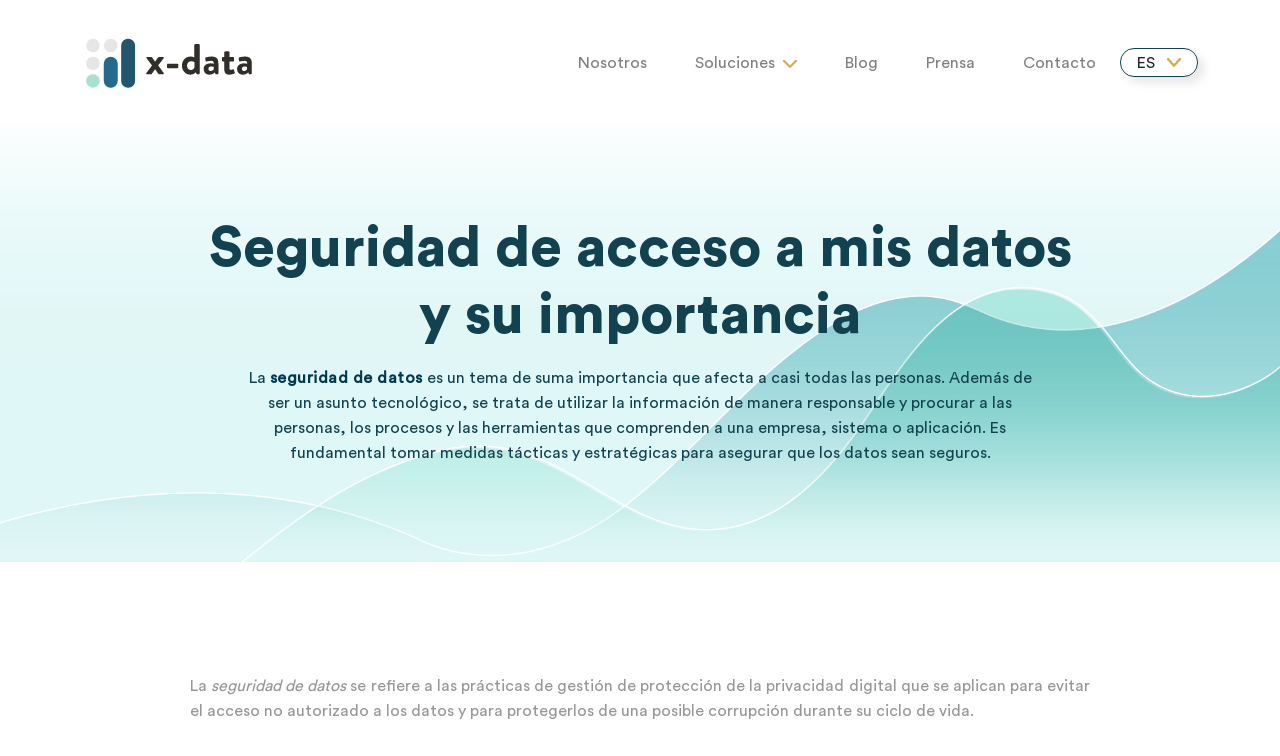

--- FILE ---
content_type: text/html
request_url: https://x-data.mx/consultoria-de-soluciones/tipos-de-soluciones-en-almacenamiento-de-datos/seguridad-de-acceso-a-datos/
body_size: 6654
content:
<!DOCTYPE html>
<html lang="en">
	<head><!-- Google Tag Manager -->
	<script>(function(w,d,s,l,i){w[l]=w[l]||[];w[l].push({'gtm.start':
	new Date().getTime(),event:'gtm.js'});var f=d.getElementsByTagName(s)[0],
	j=d.createElement(s),dl=l!='dataLayer'?'&l='+l:'';j.async=true;j.src=
	'https://www.googletagmanager.com/gtm.js?id='+i+dl;f.parentNode.insertBefore(j,f);
	})(window,document,'script','dataLayer','GTM-N4RJHR3');</script>
	<!-- End Google Tag Manager -->
	<meta charset="UTF-8"> <!-- Google Tag Manager -->
<!-- Google tag (gtag.js) --> 
   
	<!-- End Google Tag Manager -->
	<meta name="viewport" content="width=device-width, initial-scale=1.0">
	<title>Seguridad de acceso a mis datos y su importancia | X-DATA</title>

	<link media="screen" rel="stylesheet" href="/css/bootstrap.min.css">
	<link media="screen" rel="stylesheet" href="/css/maestras.css">
	<link media="screen and (min-width:576px)" rel="stylesheet" href="/css/mq-maestras.css">

	<link rel="icon" href="https://x-data.mx/img/logos/fav-icon.svg">

	<meta name="theme-color" content="#0075a9">
	<link rel="apple-touch-icon" href="../img/logos/fav-icon.svg"/>

	<!-- SEO -->

	<meta name="author" content="X-DATA">

	<meta name="copyright" content="2022">

	<meta name="description" content="La seguridad de datos es un tema de suma importancia que afecta a casi todas las personas. Además de ser un asunto tecnológico, se trata de utilizar la información de manera responsable y procurar a las personas, los procesos y las herramientas que comprenden a una empresa, sistema o aplicación. Es fundamental tomar medidas tácticas y estratégicas para asegurar que los datos sean seguros.">

	<meta name="keywords" content="La seguridad de datos es un tema de suma importancia que afecta a casi todas las personas. Además de ser un asunto tecnológico, se trata de utilizar la información de manera responsable y procurar a las personas, los procesos y las herramientas que comprenden a una empresa, sistema o aplicación. Es fundamental tomar medidas tácticas y estratégicas para asegurar que los datos sean seguros.">

	<meta property="og:title" content="X-DATA"/>


	<meta property="og:site_name" content="Seguridad de acceso a mis datos y su importancia "/>

	<meta property="og:description" content=""/>

	<meta property="og:image" content="./img/X-DATA.jpg">


<meta property="og:image" content="/img/X-DATA.jpg"></head>
		<body ><!-- Google Tag Manager (noscript) -->
	<noscript><iframe src="https://www.googletagmanager.com/ns.html?id=GTM-N4RJHR3"
	height="0" width="0" style="display:none;visibility:hidden"></iframe></noscript>
	<!-- End Google Tag Manager (noscript) -->
	<header>
		<!--PreLoader style.css-->
		<div class="loader">
			<div class="loader-inner">
				<div class="cssload-loader"></div>
			</div>
		</div>
		<!--  navbar -->
		<nav class="navDesktop d-none d-xl-flex navbar" id="navbar">
			<div class="container">
				<a class="navbar-brand" href="https://x-data.mx/">
					<img loading="lazy"  src="https://x-data.mx/img/logos/x-data.svg" alt="logotipo-xdata">
				</a>
				<ul class="navDesktop-ul">
					<li class="nav-item">
						<a class="nav-link pagescroll" aria-current="true" href="https://x-data.mx/#nosotros" onclick="">Nosotros</a>
					</li>
					<li class="nav-item nav-item-soluciones" onclick="navlinksoluciones()">
						<a class="nav-link pagescroll" aria-current="true" onclick="">Soluciones <img loading="lazy"  id="dropdown-soluciones_img" src="https://x-data.mx/img/icons/dropdown-soluciones.svg" alt=""></a>
					</li>
					<div id="menuSoluciones" class="navlinksoluciones">
						<div class="grid-soluciones">
							<div class="nav navlinksoluciones-buttons" id="v-pills-tab" role="tablist" aria-orientation="vertical">
								<button class="nav-link active" id="v-pills-profile-tab" data-bs-toggle="pill" data-bs-target="#v-pills-profile" type="button" role="tab" aria-controls="v-pills-profile" aria-selected="false">Productos</button>
								<button class="nav-link " id="v-pills-home-tab" data-bs-toggle="pill" data-bs-target="#v-pills-home" type="button" role="tab" aria-controls="v-pills-home" aria-selected="true">Servicios</button>
								<button class="nav-link" id="v-pills-messages-tab" data-bs-toggle="pill" data-bs-target="#v-pills-messages" type="button" role="tab" aria-controls="v-pills-messages" aria-selected="false">Industrias</button>
							</div>
							<div class="tab-content" id="v-pills-tabContent">
								<div class="tab-pane fade show active" id="v-pills-profile" role="tabpanel" aria-labelledby="v-pills-profile-tab">
									<div class="soluciones-tab">
										<a href="https://x-data.mx/baiwa">
											<div class="soluciones-tab-ind">
												<img loading="lazy"  id="soluciones-baiwa-icon" src="https://x-data.mx/img/icons/baiwa-icon.png" alt="">
												<div>
													<p class="tab-ind-titulo">Baiwa</p>
													<p class="tab-ind-p">Transforma tu área de Recursos Humanos en data driven. Diseña tu estrategia utilizando recursos tecnológicos donde contemples las necesidades de tu empresa y tus colaboradores. Reduce la rotación, contrata de manera inteligente y promueve activos valiosos dentro de tu organización.</p>
												</div>
											</div>
										</a>
										<div class="soluciones-tab-ind">
											<img loading="lazy"  src="https://x-data.mx/img/energy-map.png" alt="">
											<div>
												<p class="tab-ind-titulo">Energy Map</p>
												<p class="tab-ind-p">A través de un tablero ejecutivo, monitorea en tiempo real el precio de la energía eléctrica, gas natural y otros factores que puedan alterar estos indicadores, como el tipo de cambio, INPC, etc.</p>
											</div>
										</div>
										<div class="soluciones-tab-ind">
											<img loading="lazy"  src="https://x-data.mx/img/data-lake.png" alt="">
											<div>
												<p class="tab-ind-titulo">Data Lake</p>
												<p class="tab-ind-p">Todos tus datos en un mismo lugar. Crea un repositorio para almacenar, gestionar, indexar y disponer de todos los datos estructurados o no estructurados que generes, de manera sencilla y automática; con la capacidad de digerir altos volúmenes de información.</p>
											</div>
										</div>
									</div>
								</div>
								<!-- Servicios -->
								<div class="tab-pane fade " id="v-pills-home" role="tabpanel" aria-labelledby="v-pills-home-tab">
									<div class="soluciones-tab">
										<a title="Analítica avanzada" href="https://x-data.mx/analitica-avanzada/" target="_blank"><div class="soluciones-tab-ind">
											<img loading="lazy"  src="https://x-data.mx/img/analitica-avanzada.png" alt="">
											<div>
												<p class="tab-ind-titulo">Analítica Avanzada</p>
												<p class="tab-ind-p">Centraliza y analiza la data de tu organización para identicar oportunidades de negocio y resolver problemas. Deja que los datos hablen por sí mismos y te muestren cómo se está comportando tu mercado.</p>
											</div>
										</div></a>
										<div class="soluciones-tab-ind">
											<img loading="lazy"  src="https://x-data.mx/img/dashboards.png" alt="">
											<div>
												<p class="tab-ind-titulo">Dashboards</p>
												<p class="tab-ind-p">Toma el control de tu empresa usando herramientas que te permitan monitorear la información de tu negocio en tiempo real. Toma decisiones basadas en datos duros, apoyándote de tableros fáciles de leer. Descubre insights valiosos dentro de tu información y empodera a toda tu empresa con ellos.</p>
											</div>
										</div>
										<div class="soluciones-tab-ind">
											<img loading="lazy"  src="https://x-data.mx/img/dataviz.png" alt="">
											<div>
												<p class="tab-ind-titulo">Dataviz</p>
												<p class="tab-ind-p">Muestra a tu audiencia sets de datos complejos de una manera atractiva y fácil de digerir. La visualización de datos es la intersección entre la ciencia y el arte de mostrar información, lo cual hace mucho más fácil identicar insights clave.</p>
											</div>
										</div>
										<a title="Consultoria en arquitectura de datos" href="https://x-data.mx/consultoria-de-soluciones/" target="_blank"><div class="soluciones-tab-ind">
											<img loading="lazy"  src="https://x-data.mx/img/arquitectura-de-datos.png" alt="">
											<div>
												<p class="tab-ind-titulo">Consultoría en arquitectura de datos</p>
												<p class="tab-ind-p">Tu empresa genera grandes volúmenes de datos y procesarlos es un reto que nosotros te ayudamos a resolver. Súmate a las mejores prácticas de la industria para almacenar y estructurar la información, permitiéndote tener una mayor escalabilidad y colaboración en ujos de datos.</p>
											</div>
										</div></a>

									</div>
								</div>
								<!-- Industrias -->
								<div class="tab-pane fade" id="v-pills-messages" role="tabpanel" aria-labelledby="v-pills-messages-tab">
									<!-- Transporte -->
									<div class="transporte-grid">
										<div class="nav-transporte nav flex-column me-3" id="v-pills-tab" role="tablist" aria-orientation="vertical">
											<button class="nav-link active" id="v-pills-home-tab" data-bs-toggle="pill" data-bs-target="#v-pills-t1" type="button" role="tab" aria-controls="v-pills-home" aria-selected="true">
												<img loading="lazy"  src="https://x-data.mx/img/logistica-y-transporte.png" alt="">
												<p class="titulo-industrias">Logística y transporte</p>
											</button>
											<button class="nav-link" id="v-pills-profile-tab" data-bs-toggle="pill" data-bs-target="#v-pills-t2" type="button" role="tab" aria-controls="v-pills-profile" aria-selected="false">
												<img loading="lazy"  src="https://x-data.mx/img/manufactura.png" alt="">
												<p class="titulo-industrias">Manufactura</p>
											</button>
											<button class="nav-link" id="v-pills-messages-tab" data-bs-toggle="pill" data-bs-target="#v-pills-t3" type="button" role="tab" aria-controls="v-pills-messages" aria-selected="false">
												<img loading="lazy"  src="https://x-data.mx/img/retail.png" alt="">
												<p class="titulo-industrias">Retail y bienes de consumo</p>
											</button>
											<button class="nav-link" id="v-pills-settings-tab" data-bs-toggle="pill" data-bs-target="#v-pills-t4" type="button" role="tab" aria-controls="v-pills-settings" aria-selected="false">
												<img loading="lazy"  src="https://x-data.mx/img/salud-y-farmaceutica.png" alt="">
												<p class="titulo-industrias">Salud y farmacéutica</p>
											</button>
										</div>
										<div class="tab-content" id="v-pills-tabContent">
											<div class="tab-pane fade show active" id="v-pills-t1" role="tabpanel" aria-labelledby="v-pills-home-tab">
												<img loading="lazy"  src="https://x-data.mx/img/logistica-y-transporte.png" alt="">
												<p class="tab-transporte-titulo">Logística y transporte</p>
												<p class="tab-transporte-p">Optimiza rutas y tiempos de entrega con la centralización de datos y el análisis de tendencias. 
												</p>
											</div>
											<div class="tab-pane fade" id="v-pills-t2" role="tabpanel" aria-labelledby="v-pills-profile-tab">
												<img loading="lazy"  src="https://x-data.mx/img/manufactura.png" alt="">
												<p class="tab-transporte-titulo">Manufactura</p>
												<p class="tab-transporte-p">Eleva la calidad de producción, mide el desempeño de la planta, reduce el riesgo de incidentes en tu personal, y genera predicciones sustentadas en datos utilizando nuestras herramientas.</p>
											</div>
											<div class="tab-pane fade" id="v-pills-t3" role="tabpanel" aria-labelledby="v-pills-messages-tab">
												<img loading="lazy"  src="https://x-data.mx/img/retail.png" alt="">
												<p class="tab-transporte-titulo">Retail y bienes de consumo</p>
												<p class="tab-transporte-p">Consolidamos la información de ventas, inventarios, devoluciones, órdenes de compra y facturas pendientes de pago dentro de una misma plataforma, para facilitar la comunicación con tus clientes, analizar el desempeño de tus principales canales de venta y monitorear la salud de tu empresa.</p>
											</div>
											<div class="tab-pane fade" id="v-pills-t4" role="tabpanel" aria-labelledby="v-pills-settings-tab">
												<img loading="lazy"  src="https://x-data.mx/img/salud-y-farmaceutica.png" alt="">
												<p class="tab-transporte-titulo">Salud y farmacéutica</p>
												<p class="tab-transporte-p">Analiza la demanda, venta, distribución y comportamiento de los productos del sector para mejorar la operación y asegurar la disponibilidad del producto en todo el país.</p>
											</div>
											
										</div>
									</div>
								</div>
							</div>
						</div>
					</div>
					<!-- Termina menú soluciones -->
					<li class="nav-item">
	<a href="https://x-data.mx/blog/" class="nav-link pagescroll" aria-current="true" onclick="">Blog</a>
</li><li class="nav-item">
	<a href="https://x-data.mx/prensa" class="nav-link pagescroll" aria-current="true" onclick="">Prensa</a>
</li>
					<!-- <li class="nav-item">
						<a class="nav-link pagescroll" aria-current="true" onclick="">NFT</a>
					</li>
					<li class="nav-item">
						<a class="nav-link pagescroll" aria-current="true" onclick="">Dataviz</a>
					</li> -->
					<li class="nav-item">
						<a href="https://x-data.mx/contacto" class="nav-link pagescroll" aria-current="true" onclick="">Contacto</a>
					</li>
					<li class="nav-item">
						<div class="navMob-dropdown_lang dropdown">
							<button class="dropbtn btn " type="button" id="dropdownMenuButton1" data-bs-toggle="dropdown" aria-expanded="false">
								ES
								<img loading="lazy"  src="https://x-data.mx/img/icons/dropdown-soluciones.svg" alt="">
							</button>
							<ul class="dropdown-menu" aria-labelledby="dropdownMenuButton1">
								<li><a class="dropdown-item" href="https://x-data.mx/home">EN</a></li>
							</ul>
						</div>
					</li>
				</ul>
			</div>
		</nav>

		<div class="nav-mobile-all">
			<div class="navMobile d-xl-none">
				<img loading="lazy"  src="https://x-data.mx/img/logos/x-data.svg" alt="">
				<div class="navMobile-header">
					<!-- dropdown EN/ES -->
					<div class="navMob-dropdown_lang dropdown">
						<button class="dropbtn btn " type="button" id="dropdownMenuButton1" data-bs-toggle="dropdown" aria-expanded="false">
							ES
							<img loading="lazy"  src="https://x-data.mx/img/icons/dropdown-soluciones.svg" alt="">
						</button>
						<ul class="dropdown-menu" aria-labelledby="dropdownMenuButton1">
							<li><a class="dropdown-item" href="https://x-data.mx/home">EN</a></li>
						</ul>
					</div>
					<!-- Termina dropdown EN/ES -->
					<div class="button_container" id="toggle">
						<span class="top"></span>
						<span class="middle"></span>
						<span class="bottom"></span>
					</div>
				</div>
			</div>
			<!-- Carousel -->
			<div id="carouselSolucionesMobile"  class="carousel slide carousel-soluciones-mobile" data-bs-ride="carousel" data-bs-interval="false">
				<div class="carousel-inner">
					<!-- Item de opciones principales -->
					<div class="carousel-item active" id="soluciones-mobile-item1">
						<div class="overlay d-xl-none" id="overlay">
							<nav class="overlay-menu">
								<ul>
									<li class="navMobile-li-interno"><a href="#nosotros">Nosotros</a></li>
									<li class="navMobile-li-soluciones"><a href="#" id="navMobile-ir-a-soluciones">Soluciones <img loading="lazy"  src="https://x-data.mx/img/icons/flecha-soluciones-mobile.svg" alt=""></a></li>
									<li><a href="https://x-data.mx/blog/">Blog</a></li><li><a href="https://x-data.mx/prensa">Prensa</a></li>
									<!-- <li><a href="#">NFT</a></li> -->
									<!-- <li><a href="#">Dataviz</a></li> -->
									<li><a href="https://x-data.mx/contacto">Contacto</a></li>
									<li>
										<div class="navMobile-social">
											<a href="https://twitter.com/xdatamx" target="_blank">
												<img loading="lazy"  src="https://x-data.mx/img/icons/fr-tw.svg" alt="">
											</a>
											<a href="https://www.instagram.com/xdatamx/" target="_blank">
												<img loading="lazy"  src="https://x-data.mx/img/icons/fr-ig.svg" alt="">
											</a>
											<a href="https://www.linkedin.com/company/x-data/" target="_blank">
												<img loading="lazy"  src="https://x-data.mx/img/icons/fr-in.svg" alt="">
											</a>
											<a href="https://www.facebook.com/XDATAMX/" target="_blank">
												<img loading="lazy"  src="https://x-data.mx/img/icons/fr-fb.svg" alt="">
											</a>
										</div>
									</li>
								</ul>
							</nav>
						</div>
					</div>
					<!-- Item de opciones secundarias -->
					<div class="carousel-item" id="soluciones-mobile-item2">
						<div class="soluciones-mobile-item2-container">
							<div class="navMobile-regresar" id="navMobile-ir-a-principal-de-soluciones">
								<p><img loading="lazy"  id="navMobile-flecha-atras" src="https://x-data.mx/img/icons/flecha-soluciones-mobile.svg" alt="">Soluciones</p>
							</div>
							<div class="soluciones-mobile-item2-opciones">
								<ul>
									<li id="navMobile-ir-a-servicios">
										<p>Servicios<img loading="lazy"  class="soluciones-flecha-next" src="https://x-data.mx/img/icons/flecha-soluciones-mobile.svg" alt=""></p>
									</li>
									<li id="navMobile-ir-a-productos">
										<p>Productos<img loading="lazy"  class="soluciones-flecha-next" src="https://x-data.mx/img/icons/flecha-soluciones-mobile.svg" alt=""></p>
									</li>
									<li id="navMobile-ir-a-industrias">
										<p>Industrias<img loading="lazy"  class="soluciones-flecha-next" src="https://x-data.mx/img/icons/flecha-soluciones-mobile.svg" alt=""></p>
									</li>
								</ul>
							</div>
						</div>

					</div>
					<!-- Item de servicios -->
					<div class="carousel-item" id="soluciones-mobile-item3">
						<div class="soluciones-mobile-item2-container">
							<div class="navMobile-regresar" id="navMobile-regresar-a-soluciones-de-servicios">
								<p><img loading="lazy"  id="navMobile-flecha-atras" src="https://x-data.mx/img/icons/flecha-soluciones-mobile.svg" alt="">Servicios</p>
							</div>
							<div class="soluciones-mobile-item2-opciones op2">
								<ul>
									<a href="https://x-data.mx/analitica-avanzada/" title="Analítica Avanzada" target="_blank"><li id="ir-a-analitica">
										<p><span> <img loading="lazy"  src="https://x-data.mx/img/analitica-avanzada.png" alt="">Analítica avanzada</span><img loading="lazy"  class="soluciones-flecha-next" src="https://x-data.mx/img/icons/flecha-soluciones-mobile.svg" alt=""></p>
									</li>
</a>
									<li id="ir-a-dash">
										<p><span> <img loading="lazy"  src="https://x-data.mx/img/dashboards.png" alt="">Dashboards</span><img loading="lazy"  class="soluciones-flecha-next" src="https://x-data.mx/img/icons/flecha-soluciones-mobile.svg" alt=""></p>
									</li>
									<li id="ir-a-dataviz">
										<p><span> <img loading="lazy"  src="https://x-data.mx/img/dataviz.png" alt="">Dataviz</span><img loading="lazy"  class="soluciones-flecha-next" src="https://x-data.mx/img/icons/flecha-soluciones-mobile.svg" alt=""></p>
									</li>
									<a href="https://x-data.mx/consultoria-de-soluciones/" title="Consultoría en arquitectura de datos" target="_blank"><li id="ir-a-consultoria">
										<p><span> <img loading="lazy"  src="https://x-data.mx/img/arquitectura-de-datos.png" alt="">Consultoría en arquitectura de datos</span><img loading="lazy"  class="soluciones-flecha-next" src="https://x-data.mx/img/icons/flecha-soluciones-mobile.svg" alt=""></p>
									</li>
</a>
								</ul>
							</div>
						</div>

					</div>
					<!-- Item de analítica avanzada -->
					<div class="carousel-item" id="soluciones-mobile-item6">
						<div class="soluciones-mobile-item2-container">
							<div class="navMobile-regresar" id="navMobile-regresar-de-analitica">
								<p><img loading="lazy"  id="navMobile-flecha-atras" src="https://x-data.mx/img/icons/flecha-soluciones-mobile.svg" alt="">Servicios</p>
							</div>
							<div class="soluciones-mobile-item2-opciones">
								<ul class="soluciones-ul-container">
									<img loading="lazy"  src="https://x-data.mx/img/analitica-avanzada.png" alt="">
									<p class="ul-container-titulo">Analítica Avanzada</p>
									<p>Centraliza y analiza la data de tu organización para identicar oportunidades de negocio y resolver problemas. Deja que los datos hablen por sí mismos y te muestren cómo se está comportando tu mercado.</p>
								</ul>
							</div>
						</div>	
					</div>
					<!-- Item de dashboards -->
					<div class="carousel-item" id="soluciones-mobile-item7">
						<div class="soluciones-mobile-item2-container">
							<div class="navMobile-regresar" id="navMobile-regresar-de-dash">
								<p><img loading="lazy"  id="navMobile-flecha-atras" src="https://x-data.mx/img/icons/flecha-soluciones-mobile.svg" alt="">Servicios</p>
							</div>
							<div class="soluciones-mobile-item2-opciones">
								<ul class="soluciones-ul-container">
									<img loading="lazy"  src="https://x-data.mx/img/dashboards.png" alt="">
									<p class="ul-container-titulo">Dashboards</p>
									<p>Toma el control de tu empresa usando herramientas que te permitan monitorear la información de tu negocio en tiempo real. Toma decisiones basadas en datos duros, apoyándote de tableros fáciles de leer. Descubre insights valiosos dentro de tu información y empodera a toda tu empresa con ellos.</p>
								</ul>
							</div>
						</div>	
					</div>
					<!-- Item de dataviz -->
					<div class="carousel-item" id="soluciones-mobile-item8">
						<div class="soluciones-mobile-item2-container">
							<div class="navMobile-regresar" id="navMobile-regresar-de-dataviz">
								<p><img loading="lazy"  id="navMobile-flecha-atras" src="https://x-data.mx/img/icons/flecha-soluciones-mobile.svg" alt="">Servicios</p>
							</div>
							<div class="soluciones-mobile-item2-opciones">
								<ul class="soluciones-ul-container">
									<img loading="lazy"  src="https://x-data.mx/img/dataviz.png" alt="">
									<p class="ul-container-titulo">Dataviz</p>
									<p>Muestra a tu audiencia sets de datos complejos de una manera atractiva y fácil de digerir. La visualización de datos es la intersección entre la ciencia y el arte de mostrar información, lo cual hace mucho más fácil identicar insights clave.</p>
								</ul>
							</div>
						</div>	
					</div>
					<!-- Item de consultoria -->
					<div class="carousel-item" id="soluciones-mobile-item9">
						<div class="soluciones-mobile-item2-container">
							<div class="navMobile-regresar" id="navMobile-regresar-de-consultoria">
								<p><img loading="lazy"  id="navMobile-flecha-atras" src="https://x-data.mx/img/icons/flecha-soluciones-mobile.svg" alt="">Servicios</p>
							</div>
							<div class="soluciones-mobile-item2-opciones">
								<ul class="soluciones-ul-container">
									<img loading="lazy"  src="https://x-data.mx/img/arquitectura-de-datos.png" alt="">
									<p class="ul-container-titulo">Consultoría en arquitectura de datos</p>
									<p>Tu empresa genera grandes volúmenes de datos y procesarlos es un reto que nosotros te ayudamos a resolver. Súmate a las mejores prácticas de la industria para almacenar y estructurar la información, permitiéndote tener una mayor escalabilidad y colaboración en ujos de datos.</p>
								</ul>
							</div>
						</div>	
					</div>

					<!-- Item de productos -->
					<div class="carousel-item" id="soluciones-mobile-item4">
						<div class="soluciones-mobile-item2-container">
							<div class="navMobile-regresar" id="navMobile-regresar-a-soluciones-de-productos">
								<p><img loading="lazy"  id="navMobile-flecha-atras" src="https://x-data.mx/img/icons/flecha-soluciones-mobile.svg" alt="">Productos</p>
							</div>
							<div class="soluciones-mobile-item2-opciones op2">
								<ul>
									<li>
										<a href="https://x-data.mx/baiwa">
											<p><span><img loading="lazy"  src="https://x-data.mx/img/baiwa-icon.png" alt="">Baiwa</span><img loading="lazy"  class="soluciones-flecha-next" src="https://x-data.mx/img/icons/flecha-soluciones-mobile.svg" alt=""></p>
										</a>

									</li>
									<li id="ir-a-datalake">
										<p><span><img loading="lazy"  src="https://x-data.mx/img/data-lake.png" alt="">Data Lake</span><img loading="lazy"  class="soluciones-flecha-next" src="https://x-data.mx/img/icons/flecha-soluciones-mobile.svg" alt=""></p>
									</li>
									<li id="ir-a-energymap">
										<p><span><img loading="lazy"  src="https://x-data.mx/img/energy-map.png" alt="">Energy Map</span><img loading="lazy"  class="soluciones-flecha-next" src="https://x-data.mx/img/icons/flecha-soluciones-mobile.svg" alt=""></p>
									</li>
								</ul>
							</div>
						</div>
					</div>
					<!-- Item de baiwa -->
					<div class="carousel-item" id="soluciones-mobile-item10">
						<div class="soluciones-mobile-item2-container">
							<div class="navMobile-regresar" id="navMobile-regresar-de-baiwa">
								<p><img loading="lazy"  id="navMobile-flecha-atras" src="https://x-data.mx/img/icons/flecha-soluciones-mobile.svg" alt="">Productos</p>
							</div>
							<div class="soluciones-mobile-item2-opciones">
								<ul class="soluciones-ul-container">
									<img loading="lazy"  src="https://x-data.mx/img/baiwa-icon.png" alt="">
									<p class="ul-container-titulo">Baiwa</p>
									<p>Transforma tu área de Recursos Humanos en data driven. Diseña tu estrategia utilizando recursos tecnológicos donde contemples las necesidades de tu empresa y tus colaboradores. Reduce la rotación, contrata de manera inteligente y promueve activos valiosos dentro de tu organización.</p>
								</ul>
							</div>
						</div>	
					</div>
					<!-- Item de data lake -->
					<div class="carousel-item" id="soluciones-mobile-item11">
						<div class="soluciones-mobile-item2-container">
							<div class="navMobile-regresar" id="navMobile-regresar-de-datalake">
								<p><img loading="lazy"  id="navMobile-flecha-atras" src="https://x-data.mx/img/icons/flecha-soluciones-mobile.svg" alt="">Productos</p>
							</div>
							<div class="soluciones-mobile-item2-opciones">
								<ul class="soluciones-ul-container">
									<img loading="lazy"  src="https://x-data.mx/img/data-lake.png" alt="">
									<p class="ul-container-titulo">Data Lake</p>
									<p>Todos tus datos en un mismo lugar. Crea un repositorio para almacenar, gestionar, indexar y disponer de todos los datos estructurados o no estructurados que generes, de manera sencilla y automática; con la capacidad de digerir altos volúmenes de información.</p>
								</ul>
							</div>
						</div>	
					</div>
					<!-- Item de energy map -->
					<div class="carousel-item" id="soluciones-mobile-item12">
						<div class="soluciones-mobile-item2-container">
							<div class="navMobile-regresar" id="navMobile-regresar-de-energymap">
								<p><img loading="lazy"  id="navMobile-flecha-atras" src="https://x-data.mx/img/icons/flecha-soluciones-mobile.svg" alt="">Productos</p>
							</div>
							<div class="soluciones-mobile-item2-opciones">
								<ul class="soluciones-ul-container">
									<img loading="lazy"  src="https://x-data.mx/img/energy-map.png" alt="">
									<p class="ul-container-titulo">Energy Map</p>
									<p>A través de un tablero ejecutivo, monitorea en tiempo real el precio de la energía eléctrica, gas natural y otros factores que puedan alterar estos indicadores, como el tipo de cambio, INPC, etc.</p>
								</ul>
							</div>
						</div>	
					</div>


					<!-- Item de industrias -->
					<div class="carousel-item" id="soluciones-mobile-item5">
						<div class="soluciones-mobile-item2-container">
							<div class="navMobile-regresar" id="navMobile-regresar-a-soluciones-de-industrias">
								<p><img loading="lazy"  id="navMobile-flecha-atras" src="https://x-data.mx/img/icons/flecha-soluciones-mobile.svg" alt="">Industrias</p>
							</div>
							<div class="soluciones-mobile-item2-opciones op2">
								<ul>
									<li id="ir-a-logistica">
										<p><span><img loading="lazy"  src="https://x-data.mx/img/logistica-y-transporte.png" alt="">Logística y transporte</span><img loading="lazy"  class="soluciones-flecha-next" src="https://x-data.mx/img/icons/flecha-soluciones-mobile.svg" alt=""></p>
									</li>
									<li id="ir-a-manufactura">
										<p><span><img loading="lazy"  src="https://x-data.mx/img/manufactura.png" alt="">Manufactura</span><img loading="lazy"  class="soluciones-flecha-next" src="https://x-data.mx/img/icons/flecha-soluciones-mobile.svg" alt=""></p>
									</li>
									<li id="ir-a-retail">
										<p><span><img loading="lazy"  src="https://x-data.mx/img/retail.png" alt="">Retail y bienes de consumo</span><img loading="lazy"  class="soluciones-flecha-next" src="https://x-data.mx/img/icons/flecha-soluciones-mobile.svg" alt=""></p>
									</li>
									<li id="ir-a-salud">
										<p><span><img loading="lazy"  src="https://x-data.mx/img/salud-y-farmaceutica.png" alt="">Salud y farmacéutica</span><img loading="lazy"  class="soluciones-flecha-next" src="https://x-data.mx/img/icons/flecha-soluciones-mobile.svg" alt=""></p>
									</li>
								</ul>
							</div>
						</div>		     	
					</div>
					<!-- Item de logistica -->
					<div class="carousel-item" id="soluciones-mobile-item13">
						<div class="soluciones-mobile-item2-container">
							<div class="navMobile-regresar" id="navMobile-regresar-de-logistica">
								<p><img loading="lazy"  id="navMobile-flecha-atras" src="https://x-data.mx/img/icons/flecha-soluciones-mobile.svg" alt="">Industrias</p>
							</div>
							<div class="soluciones-mobile-item2-opciones">
								<ul class="soluciones-ul-container">
									<img loading="lazy"  src="https://x-data.mx/img/logistica-y-transporte.png" alt="">
									<p class="ul-container-titulo">Logística y transporte</p>
									<p>Optimiza rutas y tiempos de entrega con la centralización de datos y el análisis de tendencias</p>
								</ul>
							</div>
						</div>	
					</div>
					<!-- Item de manufactura -->
					<div class="carousel-item" id="soluciones-mobile-item14">
						<div class="soluciones-mobile-item2-container">
							<div class="navMobile-regresar" id="navMobile-regresar-de-manufactura">
								<p><img loading="lazy"  id="navMobile-flecha-atras" src="https://x-data.mx/img/icons/flecha-soluciones-mobile.svg" alt="">Industrias</p>
							</div>
							<div class="soluciones-mobile-item2-opciones">
								<ul class="soluciones-ul-container">
									<img loading="lazy"  src="https://x-data.mx/img/manufactura.png" alt="">
									<p class="ul-container-titulo">Manufactura</p>
									<p>Eleva la calidad de producción, mide el desempeño de la planta, reduce el riesgo de incidentes en tu personal, y genera predicciones sustentadas en datos utilizando nuestras herramientas.</p>
								</ul>
							</div>
						</div>	
					</div>
					<!-- Item de retail -->
					<div class="carousel-item" id="soluciones-mobile-item15">
						<div class="soluciones-mobile-item2-container">
							<div class="navMobile-regresar" id="navMobile-regresar-de-retail">
								<p><img loading="lazy"  id="navMobile-flecha-atras" src="https://x-data.mx/img/icons/flecha-soluciones-mobile.svg" alt="">Industrias</p>
							</div>
							<div class="soluciones-mobile-item2-opciones">
								<ul class="soluciones-ul-container">
									<img loading="lazy"  src="https://x-data.mx/img/retail.png" alt="">
									<p class="ul-container-titulo">Retail y bienes de consumo</p>
									<p>Consolidamos la información de ventas, inventarios, devoluciones, órdenes de compra y facturas pendientes de pago dentro de una misma plataforma, para facilitar la comunicación con tus clientes, analizar el desempeño de tus principales canales de venta y monitorear la salud de tu empresa.</p>
								</ul>
							</div>
						</div>	
					</div>
					<!-- Item de salud -->
					<div class="carousel-item" id="soluciones-mobile-item16">
						<div class="soluciones-mobile-item2-container">
							<div class="navMobile-regresar" id="navMobile-regresar-de-salud">
								<p><img loading="lazy"  id="navMobile-flecha-atras" src="https://x-data.mx/img/icons/flecha-soluciones-mobile.svg" alt="">Industrias</p>
							</div>
							<div class="soluciones-mobile-item2-opciones">
								<ul class="soluciones-ul-container">
									<img loading="lazy"  src="https://x-data.mx/img/salud-y-farmaceutica.png" alt="">
									<p class="ul-container-titulo">Salud y farmaceútica</p>
									<p>Analiza la demanda, venta, distribución y comportamiento de los productos del sector para mejorar la operación y asegurar la disponibilidad del producto en todo el país.</p>
								</ul>
							</div>
						</div>	
					</div>

				</div>
			</div>
		</div>`
	</header>

	<main class="main-hija">
		<!-- Banner -->
		<section class="home-banner" id="x-data">
			<div class="myContainer">
				<h1 class="home-banner_titulo">Seguridad de acceso a mis datos y su importancia </h1>

				<p>La <strong>seguridad de datos</strong> es un tema de suma importancia que afecta a casi todas las personas. Además de ser un asunto tecnológico, se trata de utilizar la información de manera responsable y procurar a las personas, los procesos y las herramientas que comprenden a una empresa, sistema o aplicación. Es fundamental tomar medidas tácticas y estratégicas para asegurar que los datos sean seguros.</p>
			</section>
			<section class="madre-section1 myContainer">

				<p>La <i>seguridad de datos</i> se refiere a las prácticas de gestión de protección de la privacidad digital que se aplican para evitar el acceso no autorizado a los datos y para protegerlos de una posible corrupción durante su ciclo de vida. </p>
				
				<p>Por otro lado, la conciencia de los consumidores sobre la importancia de la privacidad de los datos ha aumentado drásticamente en los últimos años, por lo que se ha impulsado la demanda de soluciones en seguridad de datos, cada vez son más los productos tecnológicos que se están introduciendo en la vida cotidiana.</p>

				
				<p>La implementación de una buena seguridad de datos otorga confianza a una empresa. La confianza es un factor que se adquiere por la capacidad de poseer datos importantes y la ejecución de estrategias sólidas de seguridad de datos para protegerlos contra las actividades de los ciberdelincuentes, amenazas internas y errores humanos, así como, de la implementación de herramientas y tecnologías que mejoren la visibilidad de la organización sobre dónde residen sus datos críticos y cómo se utilizan.</p>

				<p>Además de evitar el mal uso de la información, la seguridad de datos permite respaldar los datos importantes, de tal forma que todo lo necesario se encuentre disponible y permita a una empresa prevenir la pérdida de información.</p>
			
				<p>El valor empresarial de los datos en la actualidad es inmensurable. Por lo tanto, la confiabilidad es cada vez más importante para los consumidores. La pérdida o el mal uso de información, secretos comerciales o propiedad intelectual pueden causar grandes afectaciones a la rentabilidad de una empresa. Comprender la importancia de brindar seguridad de los datos es clave para la adopción de las mejores prácticas para proteger tanto la información interna como la relacionada con sus clientes.</p>

				<div class="links-internos">
					<div class="link-interno">
						<a target="_blank" title="Tipos de soluciones en almacenamiento de datos organizados (On premise, SaaS, Nube)" class="link-interno_a" href="https://x-data.mx/consultoria-de-soluciones/tipos-de-soluciones-en-almacenamiento-de-datos/">
							<img src="https://x-data.mx/img/articulos/Blog1.png" alt="Tipos de soluciones en almacenamiento de datos organizados (On premise, SaaS, Nube)">
						</a>
						<a target="_blank" title="Tipos de soluciones en almacenamiento de datos organizados (On premise, SaaS, Nube)" class="link-interno_a" href="https://x-data.mx/consultoria-de-soluciones/tipos-de-soluciones-en-almacenamiento-de-datos/"><h3 class="link-interno_title">Tipos de soluciones en almacenamiento de datos organizados (On premise, SaaS, Nube)</h3></a>
						<p class="link-interno_p" title="El análisis de datos se ha vuelto esencial para que las empresas puedan mantener una alta competitividad en esta era de la transformación digital. Para cumplir con este objetivo, es necesario que los datos sean almacenados, protegidos, optimizados y bien gestionados, por lo que es fundamental contar con un almacenamiento de datos eficiente que permita guardar toda la información para acceder a ella mediante herramientas de análisis y sacarle provecho dependiendo de las necesidades de negocio.">El análisis de datos se ha vuelto esencial para que las empresas puedan mantener una alta competitividad en esta era de la transformación digital. Para cumplir con este objetivo, es necesario que los datos sean almacenados, protegidos, optimizados y bien gestionados, por lo que es fundamental contar con un almacenamiento de datos eficiente que permita guardar toda la información para acceder a ella mediante herramientas de análisis y sacarle provecho dependiendo de las necesidades de negocio. </p>
					</div>
					<div class="link-interno">
						<a target="_blank" title="¿Qué es ETL y por qué es importante la transformación de los datos?" class="link-interno_a" href="https://x-data.mx/consultoria-de-soluciones/tipos-de-soluciones-en-almacenamiento-de-datos/que-es-etl/">
							<img src="https://x-data.mx/img/articulos/Blog2.png" alt="¿Qué es ETL y por qué es importante la transformación de los datos?">
						</a>
						<a target="_blank" title="¿Qué es ETL y por qué es importante la transformación de los datos?" class="link-interno_a" href="https://x-data.mx/consultoria-de-soluciones/tipos-de-soluciones-en-almacenamiento-de-datos/que-es-etl/"><h3 class="link-interno_title">¿Qué es ETL y por qué es importante la transformación de los datos?</h3></a>
						<p class="link-interno_p" href="">Para poder sacarle el mejor provecho a los datos y beneficiarnos al máximo de las oportunidades que nos ofrecen, necesitamos entender qué es ETL y trabajar con herramientas de gestión e integración de datos que permitan realizar un análisis preciso y el reporte de los datos de forma eficiente.</p>
					</div>
					<div class="link-interno">
						<a target="_blank" title="Ventajas de la organización de datos " class="link-interno_a" href="https://x-data.mx/consultoria-de-soluciones/tipos-de-soluciones-en-almacenamiento-de-datos/ventajas-de-la-organizacion-de-datos/">
							<img src="https://x-data.mx/img/articulos/Blog1.png" alt="Ventajas de la organización de datos">
						</a>
						<a target="_blank" title="" class="link-interno_a" href="https://x-data.mx/consultoria-de-soluciones/tipos-de-soluciones-en-almacenamiento-de-datos/ventajas-de-la-organizacion-de-datos/"><h3 class="link-interno_title">Ventajas de la organización de datos </h3></a>
						<p class="link-interno_p" title="En la actualidad, las empresas acumulan una inmensa cantidad de datos, los cuales deben manejarse apropiadamente para poder explotarlos al máximo. La organización de datos es una de las partes fundamentales para llevar esto a cabo; en términos generales, la organización de datos, se refiere al método de clasificar y organizar conjuntos de datos para sacarles el mayor provecho.">En la actualidad, las empresas acumulan una inmensa cantidad de datos, los cuales deben manejarse apropiadamente para poder explotarlos al máximo. La organización de datos es una de las partes fundamentales para llevar esto a cabo; en términos generales, la organización de datos, se refiere al método de clasificar y organizar conjuntos de datos para sacarles el mayor provecho.</p>
					</div>
				</div>

			</section>

		</main>

		<!-- Start of HubSpot Embed Code -->
<script type="text/javascript" id="hs-script-loader" async defer src="//js.hs-scripts.com/21424823.js"></script>
<!-- End of HubSpot Embed Code -->

		<script defer src="/js/jquery.js"></script>
		<script src="/js/bootstrap.bundle.js" defer></script>
		<script src="/js/app0106.js" defer></script>

	</body><!-- Google Tag Manager (noscript) -->

	<!-- End Google Tag Manager (noscript) -->
	</html>



--- FILE ---
content_type: text/css
request_url: https://x-data.mx/css/maestras.css
body_size: 6476
content:
/* General  */
    @font-face {
        font-family: 'circularstdmedium';
        src: url('../fonts/CircularStd-Medium.ttf') format('truetype');
        font-display: swap;
    }
    @font-face {
        font-family: 'circularstdblack';
        src: url('../fonts/CircularStdBlack.ttf') format('truetype');
        font-display: swap;
    }

    @font-face {
        font-family: 'circularstdbook';
        src: url('../fonts/CircularStd-Book.ttf') format('opentype');
        font-display: swap;
        font-weight: lighter;
    }
    @font-face {
        font-family: 'circularstdlight';
        src: url('../fonts/CircularStd-Light.otf') format('opentype');
        font-display: swap;
        font-weight: lighter;
    }
    @font-face {
        font-family: 'circularstdbold';
        src: url('../fonts/CircularStd-Bold.otf') format('opentype');
        font-display: swap;
        font-weight: lighter;
    }



    *,
    *:before,
    *:after {
        box-sizing: border-box;
    }

    html,
    body {
        margin: 0;
        padding: 0;
    }

    html{
        font-size: 100%;
    }

    body {
        font: 16px/1.25 'circularstdbook', sans-serif;
        /*background-color: #fcfcfc;*/
    }
    nav a{
        border: none;
    }
    :root{
        --indigo: #0075a9;
        --hover-nav:  #24cdd5;
        --navy: #12424f;
        --cielo: #ecf7f4;
        --indigo2: #2B6881;
        --aquamarine: #87e1d1;
        --gold:  #b69b1f;
        --grise6: #e6e6e6;
        --gris80: #808080;
        --indigo: #00698f;
        --turquesaFuerte: #219fa9;
        --transparent: transparent;
        --gris9: #979797;
        --babyblue: #DFF7F6;


        --font400: .81rem;
        --font500: .875rem;
        --font600: 1rem;
        --font800: 1.8rem;
    }
    .myContainer{
        max-width: 85%;
        margin: 2rem auto;
        /*border-style: solid;*/
    }
    ::selection{
        background-color: #C4E8E1;
        color: var(--navy);
    }
    .titulo-grande-seccion{
        font-family: 'circularstdblack', sans-serif;
        font-size: 1.4rem;
        margin-bottom: 1.5rem;
        text-align: center;
        color: var(--navy);
    }

    .titulo-pequeño-seccion{
        font-family: 'circularstdblack', sans-serif;
        font-size: 1.1rem;
        margin: 2rem 0  .8rem;
        /*text-align: center;*/
        color: var(--navy);
    }
    p{
        line-height: 1.6;
        color: var(--gris9);
    }
    p, a, button{
        font-size: .81rem;
    }
    .madre-section1 p{
        text-align: justify;
    }
    .mybtn{
        display: block;
        width: 200px;
        /*color: var(--navy);*/
        border-radius: 2rem;
        text-transform: uppercase;
        padding: 8px;
        letter-spacing: 2px;
        margin-top: 1rem;
        font-size: .81rem;
        font-family: 'circularstdmedium', sans-serif;
        transition: all .3s ease;
        text-decoration:none;
        text-align: center;
    }
    .mybtn:hover{
        text-decoration: none;
    }
    main{
        margin-top: 60px;
    }
    hr{
        background-color: var(--gris9);
        opacity: 1;
    }
    b,strong{
        color: #00394d;
        font-family: 'circularstdbook', sans-serif;
        letter-spacing: .5px;
    }
    section{
        position: relative;
    }
    .p-center{
        max-width: 900px;
        margin: 0 auto;
        margin-bottom: 1rem;
    }
    .p-center b{
        color: #00394d;
        font-family: 'circularstdbook', sans-serif;
    }
    .p-center i{
        color: var(--indigo);
    }
    picture{
        display: block;
        max-width: 100%;
        height: auto;
    }
    picture img{
        max-width: 100%;
    }
    figcaption{
        color: var(--gris9);
        margin-top: .5rem;
        text-align: center;
        font-size: .81rem;
        font-family: 'circularstdbook', sans-serif;
        margin-top: 1rem;
    }
    .indigo{
        color: var(--indigo);
    }
    a{
        text-decoration: none;
        /*border-style: 2px #00394d solid;*/
        border-bottom: 2px solid;
        color: #00394d;
    }

/* Loader */
    .loader{
      bottom: 0;

      height: 100%;

      left: 0;

      position: fixed;

      right: 0;

      top: 0;

      width: 100%;

      z-index: 1111;

      overflow-x: hidden;

      background: #fff;

    }



    .loader-inner {

      position: absolute;

      left: 50%;

      top: 50%;

      -webkit-transform: translate(-50%, -50%);

      -ms-transform: translate(-50%, -50%);

      -o-transform: translate(-50%, -50%);

      transform: translate(-50%, -50%);

    }



    .cssload-loader {

      width: 32px;

      height: 32px;

      border-radius: 50%;

      margin: 2em;

      display: inline-block;

      position: relative;

      vertical-align: middle;

    }



    .cssload-loader,

    .cssload-loader:before,

    .cssload-loader:after {

      animation: 1.15s infinite ease-in-out;

      -o-animation: 1.15s infinite ease-in-out;

      -webkit-animation: 1.15s infinite ease-in-out;

      -moz-animation: 1.15s infinite ease-in-out;

    }



    .cssload-loader:before,

    .cssload-loader:after {

      content: "";

      width: 100%;

      height: 100%;

      border-radius: 50%;

      position: absolute;

      top: 0;

      left: 0;

      background-color: rgb(36, 204, 213);

      transform: scale(0);

      -o-transform: scale(0);

      -ms-transform: scale(0);

      -webkit-transform: scale(0);

      -moz-transform: scale(0);

      animation: cssload-animation 1.73s infinite ease-in-out;

      -o-animation: cssload-animation 1.73s infinite ease-in-out;

      -webkit-animation: cssload-animation 1.73s infinite ease-in-out;

      -moz-animation: cssload-animation 1.73s infinite ease-in-out;

    }



    .cssload-loader:after {

      animation-delay: 0.86s;

      -o-animation-delay: 0.86s;

      -webkit-animation-delay: 0.86s;

      -moz-animation-delay: 0.86s;

    }



    @keyframes cssload-animation {

      0% {

          transform: translateX(-100%) scale(0);

      }

      50% {

          transform: translateX(0%) scale(1);

      }

      100% {

          transform: translateX(100%) scale(0);

      }

    }

/* nav */
    
    /* nav desktop */

        .navDesktop{
            background-color: #fff;
            height: 125px;
            position: fixed;
            width: 100vw;
            z-index: 1000;
            top: 0;
        }
        .navDesktop-ul{
            display: flex;
            list-style: none;
            margin: 0;
            align-items: center;
            align-content: center;
        }
        .navDesktop-ul .nav-item .nav-link{
            color: #808080;
            padding: 4px 8px;
            margin: 0 1em;
            cursor: pointer;
            font-family: 'circularstdbook', sans-serif;
            font-size: 1rem;
            font-weight: normal;
        }
        .navDesktop .navDesktop-ul .nav-item .nav-link:hover{
            /*border-bottom: 1px solid;*/
            color: var(--navy);
        }
        .navDesktop .navDesktop-ul .nav-item-soluciones{
            display: flex;
            align-items: center;
            align-content: center;
        }
        .navDesktop .navDesktop-ul .nav-item-soluciones img{
            width: 14px;
            margin-left: 4px;
            transition: all .6s ease;
        }
        .navbar-brand img{
            height: 56px;
        }

    /* navbar soluciones */
        #menuSoluciones{
            box-sizing: border-box;
            display: none;
            position: absolute;
            width: 100vw;
            left: 0;
            top: 125px;
            border-bottom-right-radius: 30px;
            border-bottom-left-radius: 30px;
            border-bottom: 1px solid var(--navy);
            background: #fff;
            height: 500px;
            z-index: 200;
        }
        .navlinksoluciones{
            padding: 3rem 5%;
        }
        .grid-soluciones{
            display: grid;
            grid-template-columns: 25% 75%;
            align-items: center;
        }
        .grid-soluciones .nav{
            border-right-style: solid;
            border-color: var(--navy);
            border-width: 1px;
            height: 100%;
            align-items: flex-start;
            align-content: flex-start;
        }
        .nav.navlinksoluciones-buttons  button{
            border-style: none;
            background-color: transparent;
            border-bottom-style: solid;
            border-color: var(--grise6);
            color: #808080;
            text-align: left;
            width: 80%;
            font-size: 1rem;
            font-family: 'circularstdbook', sans-serif;
            padding-top: 4rem;
        }
        .navlinksoluciones .nav button:nth-child(1){
            padding-top: 2rem;
        }

        .navlinksoluciones .nav button:hover{
            border-color: #b69b1f;
            color: #00394c;
            font-weight: bold;
        }
        .navlinksoluciones .nav button:focus{
            border-color: #b69b1f;
            color: #00394c;
            font-weight: bold;
        }
        .navlinksoluciones .nav button.active{
            border-color: #b69b1f;
            color: #00394c;
            font-weight: bold;
        }
        .soluciones-tab{
            height: 380px;
            display: grid;
            grid-template-columns: 50% 50%;
            grid-row-gap: 2rem;
            align-items: center;
            align-content: center;
            padding: 1em 1vw;
        }
        .soluciones-tab a{
           text-decoration: none;
           border-radius: 1rem;
           transition: all .2s ease;
        }
        .soluciones-tab a:hover{
           background-color: var(--cielo);
           transform: translateY(-4px);
        }
        .soluciones-tab-ind{
            display: grid;
            grid-template-columns: 18% 82%;
            align-items: flex-start;
            height: 100%;
            padding: 1rem 5%;
        }
        .soluciones-tab-ind img{
            width: 70%;
            max-width: 62px;
            margin-top: .5em;
        }
        img#soluciones-baiwa-icon{
            width: 65%;
            max-width: 52px;
        }
        .tab-ind-titulo{
            width: 90%;
            color: var(--navy);
            margin-bottom: 4px;
            font-size: 1rem;
            font-family: 'circularstdblack', sans-serif;
        }

        .tab-ind-p{
            color: var(--gris80);
            font-family: 'circularstdbook', sans-serif;
            font-size: .875rem;
            font-weight: lighter;
            line-height: 1.5;
        }
        /*Industrias*/
        .transporte-grid{
            height: 380px;
            display: grid;
            grid-template-columns: 45% 55%;
        }
        .nav-transporte{
            padding: 5% 15%;
        }
        .nav-transporte button{
            font-size: 1rem;
            padding: .2rem .2rem;
            display: flex;
            border-style: none;
            border-width: 2px;
            background: transparent;
            color: var(--gris80);
            text-align: left;
            align-items: flex-start;
        }
        .titulo-industrias{
            font-size: 1rem;
            border-bottom-style: solid;
            border-color: transparent;
            padding: 0 .1rem .5rem;
            width: 100%;
        }
        .nav-transporte button img{
            width: 35px;
            margin-right: 1rem;
            opacity: 70%;
        }
        .nav-transporte button:hover .titulo-industrias{
            border-color: #b69b1f;
            border-width: 2px;
            font-weight: bold;
        }
        .nav-transporte button.active .titulo-industrias{
            border-color: #b69b1f;
            border-width: 2px;
            font-weight: bold;
        }
        .nav-transporte button:hover img{
            opacity: 1;
        }
        .nav-transporte button:focus h3{
            border-color: #b69b1f;
        }
        .nav-transporte button:focus img{
            opacity: 1;
        }

        .transporte-grid .tab-content{
            display: flex;
            flex-direction: column;
            padding: 8% 10%;
        }
        .transporte-grid .tab-content img{
            width: 120px;
            margin-bottom: 1.5rem;
        }
        .transporte-grid .tab-content .tab-transporte-titulo{
            color: var(--navy);
            font-weight: bold;
            font-size: 1rem;
        }
        .transporte-grid .tab-content .tab-transporte-p{
            color: #808080;
            font-family: 'circularstdbook';
            font-size: .9rem;
            font-weight: lighter;
            max-width: 480px;
            line-height: 1.5;
        }

    /* nav mobile  */
        .nav-mobile-all{
            position: fixed;
            z-index: 100;
        }
        .navMobile{
            height: 80px;
            display: flex;
            justify-content: space-between;
            align-items: center;
            align-content: center;
            padding: .2rem 1.4rem .4rem;
            background-color: #fff;
            width: 100vw;
        }
        .navMobile-header{
            display: flex;
            align-items: center;
            align-content: center;
        }
        .navMobile img{
            height: 36px;
        }
        .button_container {
            position: relative;
            height: 24px;
            width: 36px;
            cursor: pointer;
            z-index: 100;
            transition: opacity 0.25s ease;
            margin-left: 5vw;
            cursor: pointer;
            z-index: 100;
        }
        .button_container.active .top {
             transform: translateY(11px) translateX(0) rotate(45deg);
             background: var(--indigo);
        }
        .button_container.active .middle {
            opacity: 0;
            background: var(--indigo);

        }
        .button_container.active .bottom {
             transform: translateY(-11px) translateX(0) rotate(-45deg);
            background: var(--indigo);

        }
        .button_container span {
            background: var(--indigo);
            border: none;
            height: .15rem;
            width: 100%;
            position: absolute;
            top: 0;
            left: 0;
            transition: all 0.35s ease;
            cursor: pointer;
        }
        .button_container span:nth-of-type(2) {
             top: 11px;
        }
        .button_container span:nth-of-type(3) {
             top: 22px;
        }
        .carousel-soluciones-mobile .carousel-inner{
            visibility: hidden;
            opacity: 0;
        }
        .carousel-soluciones-mobile.open .carousel-inner{
            visibility: visible;
            opacity: 1;
        }
        .overlay {
            position: fixed;
            background-color: #fcfcfc;
            top: 80px;
            width: 100%;
            /*visibility: hidden;*/
            transition: opacity 0.35s, visibility 0.35s, height 0.35s;
            overflow: hidden;
            height: 92%;
            padding: 0 0 1rem;
        }
        .overlay-menu{
            background-color: #fcfcfc;
            width: 92vw;
            box-sizing: border-box;
            border: solid var(--navy) 1px;
            border-radius: 30px;
            margin: 0 auto;
        }
         .carousel-soluciones-mobile.open .overlay li {
           /*  animation: fadeInRight 0.5s ease forwards;
             animation-delay: 0.35s;*/
        }
         .carousel-soluciones-mobile.open .overlay li:nth-of-type(2) {
             animation-delay: 0.4s;
        }
         .carousel-soluciones-mobile.open .overlay li:nth-of-type(3) {
             animation-delay: 0.45s;
        }
        .carousel-soluciones-mobile.open .overlay li:nth-of-type(4) {
             animation-delay: 0.5s;
        }
        .carousel-soluciones-mobile.open .overlay li:nth-of-type(5) {
             animation-delay: 0.5s;
        }
        .carousel-soluciones-mobile.open .overlay li:nth-of-type(6) {
             animation-delay: 0.5s;
        }
        .overlay nav {
             position: relative;
             height: 100%;
             top: 50%;
             transform: translateY(-50%);
             font-size: 1rem;
        }
         .overlay ul {
             list-style: none;
             padding: 2rem;
             margin: 0 auto;
             display: inline-block;
             position: relative;
             height: 100%;
             width: 100%;
        }
        .overlay ul li {
             display: block;
             position: relative;
             opacity: 1;
             width: 100%;
             border-bottom: solid 1px var(--gold);
             padding: 2.5em 0em .8em;
        }
         .overlay ul li:first-child{
             padding-top: 1em;
        }
        .overlay ul li a {
             display: block;
             position: relative;
             color: var(--navy);
             text-decoration: none;
             overflow: hidden;
             font-family: 'circularstdblack', sans-serif;
            transition: all .2s ease;
            font-size: .9rem;
        }
        .overlay ul li:hover a{
            transform: translateY(-2px);
        }
         .overlay ul li a:hover:after, .overlay ul li a:focus:after, .overlay ul li a:active:after {
             width: 100%;
        }
         @keyframes fadeInRight {
             0% {
                 opacity: 0;
                 left: 20%;
            }
             100% {
                 opacity: 1;
                 left: 0;
            }
        }
        /* Social Media */
            .overlay ul li:last-child{
                border-bottom: none !important;
                position: static;
            }
            .navMobile-social{
                display: flex;
                justify-content: center;
                flex-wrap: wrap;
                max-width: 400px;
                position: absolute;
                bottom: 1.5em;
            }
            .navMobile-social a{
                padding: 4px 0;
            }
            .navMobile-social a img{
                display: block;
                height: 40px;
                margin: 0 1rem 0 0;
                transition: all .2s ease;
            }
            .navMobile-social a:after {
                 content: '';
                 background: transparent;
            }
            .navMobile-social:hover a{
                transform: translateY(0);
            }
            .navMobile-social a img:hover{
                transform: translateY(-2px);
            }
            .navMobile-li-soluciones img{
                width: 10px;
                float: right;
            }

    /* dropdown ES/EN  */
        .dropbtn{
            background-color: transparent;
            border: .7px solid var(--navy);
            border-radius: 1rem;
            width: 78px;
            height: 29px;
            padding: 0;
            display: flex;
            position: relative;
            justify-content: center;
            align-items: center;
            align-content: center;
            -webkit-box-shadow: 6px 6px 8px 0px rgba(224,224,224,0.75); 
            box-shadow: 6px 6px 8px 0px rgba(224,224,224,0.75);
        }
        .dropbtn img{
            width: 14px;
            margin-left: 12px;
        }
        .dropbtn:hover{
            background-color: var(--cielo);
        }
        .dropbtn.show{
           border-bottom: none;
           border-bottom-left-radius: 0;
           border-bottom-right-radius: 0;
           box-shadow: 0;
           height: 46px;
           top: 6px;
        }
        .dropbtn img{
            transition: all .6s ease;
        }
        .dropbtn.show img{
           transform: rotate(-180deg);
        }

        .navMob-dropdown_lang .dropdown-menu{
            min-width: 78px;
            width: 78px;
            height: 46px;
            padding: 0;
            background-color: #fff;
            border: .7px solid var(--navy);
            border-top: none;
            border-radius: 0;
            border-bottom-left-radius: 1rem;
            border-bottom-right-radius: 1rem;
            -webkit-box-shadow: 6px 6px 8px 0px rgba(224,224,224,0.75); 
            box-shadow: 6px 6px 8px 0px rgba(224,224,224,0.75);
        }
        .dropdown-menu li{
            width: 70px;
            min-width: 76px;
            height: 46px;
        }
        .dropdown-menu li a{
            width: 70px;
            min-width: 76px;
            height: 45px;
            display: flex;
            align-content: center;
            align-items: center;
            border-bottom-left-radius: 1rem;
            border-bottom-right-radius: 1rem;
        }
        .dropdown-menu li a:hover{
            background-color: var(--cielo);
            width: 76px;
        }

    /* navbar soluciones mobile */
        .soluciones-mobile-item2-container{
            background-color: #fff;
            width: 100vw;
            margin: 0rem;
            /*margin-top: 70px;*/
            position: fixed;
            top: 70px;
            height: 100%;
        }
        .soluciones-mobile-item2-opciones{
            background-color: #fff  ;
            top: calc(70px + .7rem);
            left: 0;
            width: calc(100vw - 2rem);
            min-height: 80vh;
            transition: opacity 0.35s, visibility 0.35s, height 0.35s;
            overflow: hidden;
            font-size: 1.1rem;
        }
       
        .soluciones-mobile-item2-opciones.op2 p{
            display: flex;
            align-items: center;
            align-content: center;
            justify-content: space-between;
        }
        .soluciones-mobile-item2-opciones.op2 p span{
            display: flex;
            align-items: center;
            align-content: center;
            justify-content: space-between;
        }
        .soluciones-mobile-item2-opciones.op2 p img:first-child{
            width: 32px;
            margin-right: 1rem;
        }
        .navMobile-regresar{
            cursor: pointer;
            font-family: 'circularstdblack', sans-serif;
            font-size: 1rem; 
            color: var(--navy);
            margin-left: 2rem;
            padding: 1.8rem 1rem;
            height: 80px;
        }
        .navMobile-regresar p{
          font-size: .9rem;
        }
        #navMobile-flecha-atras{
            transform: rotate(180deg);
            width: 10px;
            margin-right: 1rem;
        }
        .soluciones-mobile-item2-opciones{
            width: 100%;
            overflow: visible;
        }
        .soluciones-mobile-item2-opciones ul{
            list-style: none;
            padding: 2rem;
            display: block;
            position: relative;
            width: 96vw;
            height: 68vh;
            background-color: #fcfcfc;
            min-height: 68vh;
            transition: opacity 0.35s, visibility 0.35s, height 0.35s;
            overflow: hidden;
            border: solid var(--navy) 1px;
            margin: 0 auto;
            border-radius: 30px;
        }
        .soluciones-mobile-item2-opciones ul li{
            display: block;
            width: 100%;
            border-bottom: solid 1px var(--gold);
            padding: 2.5em 0em .8em;
            color: var(--navy);
            font-family: 'circularstdblack', sans-serif;
            text-decoration: none;
            cursor: pointer;
        }
                
        .soluciones-mobile-item2-opciones ul li p{
            transition: all .2s ease;
            font-size: .9rem;
            font-family: 'circularstdblack', sans-serif;
        }
        .soluciones-mobile-item2-opciones ul li a{
            text-decoration: none;
            color: var(--navy);
        }
        .soluciones-mobile-item2-opciones ul li:hover p{
                transform: translateY(-2px);
        }
        .soluciones-mobile-item2-opciones ul li:first-child{
             padding-top: 1em;
        }
        .soluciones-flecha-next{
            width: 10px;
            float: right;
        }
        .soluciones-ul-container img{
            width: 80px;
        }
        .ul-container-titulo{
            font-family: 'circularstdblack';
            color: var(--navy);
            font-size: 1rem;
            margin-top: 2rem;
        }
        .soluciones-ul-container p{
            font-family: 'circularstdbook';
            font-size: .81rem;
            margin-top: .5rem;
            font-weight: normal;
        }

/* Home - Banner  */
    .home-banner{
        background: rgb(223,247,246);
        min-height: calc(50vh - 80px);
        display: flex;
        flex-direction: column;
        justify-content: center;
        background: url('https://x-data.mx/tercera/img/fondo-portada-mobile.png'), url('https://x-data.mx/tercera/img/cuadros-banner.png'), linear-gradient(0deg, rgba(223,247,246,1) 0%, rgba(255,255,255,1) 100%);
        background-size: cover;
        background-position: 50% 100%;
        position: relative;
        text-align: center;
    }
    .home-banner p{
        color: var(--navy);
        max-width: 800px;
        margin: 0 auto;
    }
    .home-banner_titulo{
        color: var(--navy);
        font-family: 'circularstdblack';
        line-height: 1.2;
        font-size: 1.8rem;
        margin-bottom: 1rem;
    }

/* Section1 */
    .madre-section1{
        padding: 3rem 0;
    }
    .madre-section1_flex{
        display: flex;
        flex-wrap: wrap;
        gap: 1rem;
        width: 100%;
        justify-content: center;
        align-items: center;
        align-content: center;
    }
    .section1-flex_img{
        width: 65vw;
        height: 65vw;
        display: flex;
        justify-content: center;
        align-items: center;
        align-content: center;
        background-color: var(--babyblue);
        border-radius: 1rem;
        box-shadow: 2px 6px 25px 3px rgba(191,191,191,0.75);
        -webkit-box-shadow: 2px 6px 25px 3px rgba(191,191,191,0.75);
        -moz-box-shadow: 2px 6px 25px 3px rgba(191,191,191,0.75);
    }
    .section1-flex_img img{
        width: 50%;
    }


/* Section2 */
    .section2-titulos{
        margin-bottom: 3.5rem;
        display: flex;
        justify-content: space-between;
    }
    .titulo-grande-seccion.subrayado{
        text-decoration: underline;
        margin-bottom: .5rem;
    }
    .madre-section2{
        padding-bottom: 0 !important;
    }
    .madre-section2 hr{
        margin-top: 3rem;
    }

/* section1 hija */

    .main-hija .section1-flex_img{
        width: 45vw;
        height: 45vw;
    }
    .main-hija .madre-section1_flex{
        padding: 3rem 0;
    }


/* Timeline */
    .timeline-desk{
        display: none;
    }
    .timeline{
      position:relative;
      margin:50px auto;
      padding:40px 0 0;
      width:1000px;
      box-sizing:border-box;
      /*border-style: solid;*/
    }
    .timeline:before{
      content:'';
      position:absolute;
      left:50%;
      width:2px;
      height:90%;
      background:var(--navy);
    }
    .timeline .timeline-ul{
      padding:0;
      margin:0;
    }
    .timeline .timeline-ul .timeline-li{
      list-style:none;
      position:relative;
      width:50%;
      padding:20px 40px;
      box-sizing:border-box;
    }
    .timeline .timeline-ul .timeline-li:nth-child(odd){
      float:left;
      text-align:right;
      clear:both;
    }
    .timeline .timeline-ul .timeline-li:nth-child(even){
      float:right;
      text-align:left;
      clear:both;
    }
    .content{
      padding-bottom:20px;
    }
    .timeline .timeline-ul .timeline-li:nth-child(odd):before
    {
      content:'';
      position:absolute;
      width:10px;
      height:10px;
      top:24px;
      right:-8px;
      background: var(--navy);
      border-radius:50%;
      box-shadow:0 0 0 3px rgba(0,0,0,0.2);
    }
    .timeline .timeline-ul .timeline-li:nth-child(even):before
    {
      content:'';
      position:absolute;
      width:10px;
      height:10px;
      top:24px;
      left:-4px;
      background: var(--navy);
      border-radius:50%;
        box-shadow:0 0 0 3px rgba(0,0,0,0.2);
    }
    .timeline .timeline-ul .timeline-li h3{
      padding:0;
      margin:0;
      color: var(--navy);
      font-weight:600;
      font-size: .9rem;
      margin-bottom: .5rem;
    }
    .timeline .timeline-ul .timeline-li p{
      margin:10px 0 0;
      padding:0;
    }
    .timeline .timeline-ul .timeline-li .time h4{
      margin:0;
      padding:0;
      font-size: .875rem;
    }
    .time-icon{
        width: 3rem;
        position:  absolute;
    }
    .timeline-li:nth-child(odd) .time-icon{
        top: -20%;
        left: 120%;
    }
    .timeline-li:nth-child(even) .time-icon{
        top: -20%;
        left: 120%;
    }
   
    .timeline .timeline-ul .timeline-li:nth-child(odd) .time
    {
      position:absolute;
      top:12px;
      right:-80px;
      margin:0;
      padding:8px 16px;
      background: var(--indigo);
      color:#fff;
      border-radius:18px;
    }
    .timeline .timeline-ul .timeline-li:nth-child(even) .time
    {
      position:absolute;
      top:12px;
      left:-90px;
      margin:0;
      padding:8px 16px;
      background:var(--indigo);
      color:#fff;
      border-radius:18px;
    }
    .timeline-li .content ul, .timeline-desk-ul{
        list-style-position: inside;
    }
    .timeline-li .content li{
        font-size: .81rem;
        color: var(--gris9);
        margin-bottom: 4px;
    }
    @media(max-width:1000px)
    {
      .timeline{
        width:100%;
      }
    }
    @media(max-width:767px){
      .timeline{
        width:100%;
        padding-bottom:0;
      }
      .timeline:before{
        left:20px;
        height:90%;
      }
      .timeline .timeline-ul .timeline-li:nth-child(odd),
      .timeline .timeline-ul .timeline-li:nth-child(even)
      {
        width:100%;
        text-align:left;
        padding-left:50px;
        padding-bottom:50px;
      }
      .timeline .timeline-ul .timeline-li:nth-child(3){
        padding-bottom: 0;
      }
      .timeline .timeline-ul .timeline-li:nth-child(odd):before,
      .timeline .timeline-ul .timeline-li:nth-child(even):before
      {
        top:-18px;
        left:16px;
      }
      .timeline .timeline-ul .timeline-li:nth-child(odd) .time,
      .timeline .timeline-ul .timeline-li:nth-child(even) .time{
        top:-30px;
        left:50px;
        right:inherit;
      }
    }

/* table diferencias */
    
    .table-diferencias{
    }

    .table-diferencias th{
        font-size: .9rem;
        color: #fff;
        background-color: #00394d;
        font-family: 'circularstdbook', sans-serif;
        border: 4px solid #fff;
    }
    .table-diferencias th{
        padding: 12px 12px;
    }
    .table-diferencias tr:nth-child(1){
        background-color: #dcf4f2;
    }
    .table-diferencias tr:nth-child(2){
        background-color: #cef5f3;
    }
    .table-diferencias tr:nth-child(3){
        background-color: #b1efea;
    }

    .table-diferencias td{
        padding: 12px 12px;
        border: 4px solid #fff;
    }
    .table-diferencias ul{
        padding-left: 12px;
    }
    .table-diferencias li{
        font-size: .81rem;
        color: #000;
        margin-bottom: .5rem;
        font-family: 'circularstdlight', sans-serif;
    }

/* Nietas banner */

    .nieta-banner{
        background-image: url('../img/banner-ondas.png');
        background-size: cover;
        height: 40vh;
        display: flex;
        justify-content: center;
        align-items: center;
        background-position: 0 100%;
        background-repeat: no-repeat;
        padding: 0 2rem;
    }
    .nieta-banner_hr{
        height: 1px;
        width: 96%;
        margin-left: auto;
        margin-right: auto;
    }
   
    .nieta-banner_titulo{
        font-family: 'circularstdbold', sans-serif;
        text-align: center;

    }

    .nieta-titulos_hija{
        font-size: 1.2rem;
        font-family: 'circularstdbold', sans-serif;
        text-decoration: underline;
        color: var(--navy);
        text-align: center;
        display: block;
        margin-bottom: 2rem;
    }
    .madre-section1.myContainer{
        padding-top: 1rem;
    }
    .titulo-clarito{
        color: var(--gris80);
        font-size: 1rem;
        margin: 2rem auto;
        font-family: 'circularstdbold', sans-serif;
        text-align: center;
    }
    .ul-people-analytics-que-necesito, .ul-maxwidth{
        max-width: 1000px;
        margin: 0 auto;
    }
    .ul-maxwidth{
        margin-bottom: 2rem;
    }
    .ul-maxcontent{
        width: max-content;
    }
    .transitemos{
        text-align: center;
        font-family: 'circularstdbold', sans-serif;
        color: var(--indigo);
        margin-top: 2rem;
    }
    .desafios-cards{
        display: flex;
        flex-wrap: wrap;
        gap: 1rem;
    }
    .desafios-cards{
        display: flex;
        flex-wrap: wrap;
        justify-content: space-evenly;
        margin: 2rem auto 4rem;
    }
    .desafio-card{
        width: 100%;
        max-width: 300px;
        min-height: 200px;
        background-color: var(--cielo);
        border-radius: 1rem;
        padding: 2rem 1rem;
    }
    .desafio-card_titulo{
        font-family: 'circularstdbold', sans-serif;
        font-size: 1.2rem;
        margin-bottom: 5%;
        text-align: center;
        color: var(--navy);
    }
    ul.desafio-card_ul li .p-center{
        margin-bottom: 0;
    }
    .titulo-etapa{
        font-family: 'circularstdbold', sans-serif;
        font-size: 1.1rem;
        margin-top: 2rem;
        color: var(--indigo);
        padding: 8px 16px;
        border-radius: 12px;
        font-weight: bold;
        width: max-content;
    }
    .titulo-etapa:nth-of-type(1){
        background-color: #d6f7f6;
    }
     .titulo-etapa:nth-of-type(2){
        background-color: #e8e3d1;
    }
     .titulo-etapa:nth-of-type(3){
        background-color: #e0eaef;
    }
     .titulo-etapa:nth-of-type(4){
        background-color: #dbf3ec;
    }
    .nieta-flechas{
        display: flex;
        flex-wrap: wrap;
        gap: 1rem;
        justify-content: center;
        margin: 2rem 0;
    }
    .flecha{
        clip-path: polygon(0% 20%, 60% 20%, 60% 0%, 100% 50%, 60% 100%, 60% 80%, 0% 80%);
        background-color: var(--cielo);
        width: 90%;
        max-width: 400px;
        height: 250px;
        display: flex;
        flex-direction: column;
        justify-content: center;
        padding: 1rem;
    }
    .flecha-titulo{
        font-family: 'circularstdbold', sans-serif;
        font-size: 1.2rem;
        color: var(--navy);
    }
    .nieta-banderas{
        margin-bottom: 2rem;
        display: flex;
        flex-wrap: wrap;
        justify-content: center;
        gap: 1.5rem;
    }
    .bandera-div{
        display: flex;
        flex-direction: column;
        justify-content: center;
        align-content: center;
        align-items: center;
        gap: 1rem;
    }
    .bandera-img{
        height: 60px;
    }
    .bandera{
        background-color: var(--cielo);
        clip-path: polygon(0 0, 100% 0%, 100% 78%, 50% 100%, 0 78%);
        height: 270px;
        width: 280px;
        padding: 2rem 1rem;
    }
    .bandera-titulo{
        text-align: center;
        font-family: 'circularstdbold', sans-serif;
        color: var(--indigo);
        font-size: 1.1rem;
    }
    .bandera-ul .bandera-li p{
        margin-bottom: 0;
    }


/* links internos */
    
    .links-internos{
        display: flex;
        justify-content: center;
        flex-wrap: wrap;
        /*max-width: 20rem;*/
        align-items: space-between;
        gap: 2rem;
        padding: 1rem 0;
    }
    .link-interno{
        display: flex;
        flex-direction: column;
        align-items: center;
        align-content: center;
        justify-content: center;
        max-width: 18rem;
    }
    .link-interno_title{
        font-size: .9rem;
        text-align: center;
        margin-top: .5rem;
        font-family: 'circularstdmedium', sans-serif;
        margin-bottom: 8px;
    }
    .link-interno a{
        border: none;
    }
    .link-interno img{
        width: 100%;
        margin-bottom: .5rem;
    }
    .link-interno_p{
        color: var(--gris80);
        text-align: center;
        line-height: 1.4;
        text-decoration: none;

        display: -webkit-box;
        -webkit-line-clamp: 2;
        -webkit-box-orient: vertical;
        overflow: hidden;
    }
    .link-interno_a{
        text-decoration: underline;
        color: var(--navy);
        border: none;
    }
    a.nieta-titulos_hija{
        border-bottom: 0;
    }

/* carousel previews */
    
    /* cards blog */
        .blog{
            padding: 15% 0;
        }
        .blog .titulo-seccion{
            color: var(--indigo);
            margin-bottom: 1rem;
        }
        .swiper-container{
            margin: 0 0 2rem;
        }
        .btn-azul{
            color: var(--navy);
            border: 2px solid var(--navy);
            margin: auto;
            margin-top: 1rem;
        }
        .card-blog {
          border-radius: 2rem;
          margin: 0 auto;
          width: 17rem;
          height: 24rem;
          box-shadow: 0px 3px 5px -1px rgba(0, 0, 0, 0.2),
            0px 5px 8px 0px rgba(0, 0, 0, 0.14),
            0px 1px 14px 0px rgba(0, 0, 0, 0.12);
          overflow: hidden;
          border: 2px solid var(--indigo);
          position: relative;
        }

        .card-blog-img{
            height: 55%;
            display: flex;
            justify-content: center;
        }
        .card-blog-img img{
            height: 100%;
        }
        .card-blog-txt{
            padding: 1.5rem 3rem 1rem 1.5rem;
            width: 100%;
            position: absolute;
            height: 100%;
            top: 55%;
            display: flex;
            flex-direction: column;
            justify-content: space-between;
            background-color: #fff;
            transition: all .5s ease;
        }
        .card-blog-txt_visible{
            height: 8.5rem;
            /*width: 80%;*/
            /*background-color: pink;*/
            display: flex;
            flex-direction: column;
            justify-content: space-between;
            transition: all .2s ease;
        }
        .card-blog-txt p.card-blog-title{
            font-size: 1rem;
            color: var(--navy);
            font-family: 'circularstdblack', sans-serif;
        }
        .card-blog-txt p{
            color: var(--gris80);
            line-height: 1.6;

        }
        .card-blog-txt>p{
            margin-top: .5rem;
            display: -webkit-box;
            overflow: hidden;
            -webkit-line-clamp: 6;
            -webkit-box-orient: vertical;
        }
        .card-blog:hover .card-blog-txt{
            top: 0;
            justify-content: flex-start;
            padding: 2rem 3rem 1rem 1.5rem;
        }
        .card-blog:hover .card-blog-txt .card-blog-txt_visible{
            height: 9rem;
        }
        .leer-mas{
            position: absolute;
            bottom: 1.5rem;
            left: 1.5rem;
            /*text-decoration: none;*/
            color: var(--navy);
        }
        .leer-mas:hover{
            color: var(--gris80);
        }
        .container-blog{
            /*width: 80%;*/
            overflow-x: hidden;
            position: relative;
        }
        .swiper-button-next, .swiper-button-prev{
            color: var(--navy);
            width: 30px;
            height: 30px;
            border-radius: 50%;
            display: flex;
            justify-content: center;
            align-items: center;
            align-content: center;
            box-sizing: border-box;
            border-style: solid;
            position: relative;
        }
        
        .swiper-button-next{
            right: 40px;
        }
        .swiper-button-prev{
            left: 40px;
        }

.problematicas{
    display: block;
    width: 90%;
    margin: 3rem auto;
    max-width: 700px;
}
.retos-pa{
    display: block;
    width: 95%;
    margin: 4rem auto;
    max-width: 900px;
}

.lista-colores{
    padding: 12px 2rem;
    border-radius: 2rem;
    list-style-image: url('../img/vineta.png') !important;
}
.lista-colores li::marker{
    position: relative;
    top: 2rem;
}
.lista-colores li p{
    color: var(--navy);
    margin-bottom: 0;
    padding-left: .5rem;
}

.lista-colores:nth-of-type(1){
    background-color: #d6f7f6;
}
.lista-colores:nth-of-type(2){
    background-color: #e0eaef;
}
.lista-colores:nth-of-type(3){
    background-color: #e8e3d1;
}
.lista-colores:nth-of-type(4){
    background-color: #cce1e9;
}
.lista-colores:nth-of-type(5){
    background-color: #e5f7f6;
}
.lista-colores:nth-of-type(6){
    background-color: #e8e5d9;
}
.lista-colores:nth-of-type(7){
    background-color: #dbf3ec;
}

.diagrama-analitica-desk{
    display: none;
}
.diagrama-analitica-mob{
    display: block;
    width: 40%;
    margin: 2rem auto;
    max-width: 200px;
}
.diagrama-fases{
    display: none;
    width: 100%;
    max-width: 1000px;
    margin: 4rem auto;
}
.diagrama-fases-mobile{
    width: 95%;
    display: block;
    margin: 2rem auto;
    max-width: 500px;
}

--- FILE ---
content_type: text/css
request_url: https://x-data.mx/css/mq-maestras.css
body_size: 1705
content:
/*// Small devices (landscape phones, 576px and up)*/
@media (min-width: 576px) { 
	.myContainer{
	    max-width: 80%;
	}
    .titulo-grande-seccion{
    	font-size: 2rem;
    }
    .titulo-seccion{
	    font-size: 1.4rem;
	}
	p, a, button, .mybtn, .timeline-li .content li, .table-diferencias li{
        font-size: .875rem;
    }

    /* section1 */
    	.madre-section1_flex{
    	    margin-top: 2rem;
    	}
    	 .main-hija .section1-flex_img{
	        width: 35vw;
	        height: 35vw;
	    }

	/* table */
		.table-diferencias{
			margin: 2rem auto;
		}
		.table-diferencias th{
		    font-size: .975rem;
		}

		.nieta-banner{
			padding: 0 15%;
		}
		.nieta-banner_titulo{
			font-size: 2.4rem;
		}
		.nieta-titulos_hija{
			font-size: 1.4rem;
		}

}

/*// Medium devices (tablets, 768px and up)*/
@media (min-width: 768px) {
	.myContainer{
	    max-width: 676px;
	    margin: 3rem auto;
	} 
	.link-interno{
        max-width: 16rem;
	}
	.links-internos{
		/*border-style: solid;*/
        padding: 2rem 0;
	}
	.link-interno_title{
	    font-size: 1rem;
	    margin-bottom: 8px;
	    margin-top: 1rem;
	}
    .titulo-grande-seccion{
    	font-size: 2rem;
    }
    .titulo-seccion{
	    font-size: 1.1rem;
	}
	p, a, button, .mybtn, .timeline-li .content li, .table-diferencias li{
        font-size: .975rem;
    }
   
    /* banner */
    	.home-banner{
    	    min-height: calc(50vh - 80px);
    	    background: url('../img/fondo-portada-desktop2.png'), url('../img/cuadros-banner.png'), linear-gradient(0deg, rgba(223,247,246,1) 50%, rgba(255,255,255,1) 100%);
		    background-size: cover;
		    background-position: 50% 100%;
    	}
    	.home-banner_titulo{
            font-size: 2.5rem;
        }
        .banner-btns_flex{
            width: 100%;
            display: flex;
            justify-content: center;
            align-items: center;
            align-content: center;
        }
        .btn-modal{
            width: 200px;
            margin: 0 1.5rem;
            padding: 12px 0;
            font-size: .9rem;
        }

    /* Section1 */
    	.madre-section1_flex{
    	    gap: 2rem;
    	    margin-top: 2.5rem;
    	}
    	.section1-flex_img{
    	    width: 300px;
    	    height: 300px;
    	    display: flex;
    	    justify-content: space-evenly;
    	}
    	.section1-flex_img img{
    	    width: 50%;
    	}
    	.main-hija .section1-flex_img{
	        width: 200px;
	        height: 200px;
	    }

	/* table */

		.table-diferencias th{
		    font-size: 1rem;
		}
		.table-diferencias th{
		    padding: 12px 22px;
		}
		.table-diferencias td{
		    padding: 18px 22px;
		}
    /* nieta */
    	.flecha{
    	    width: 90%;
    	    max-width: 400px;
    	    height: 300px;
    	    padding: 1rem;
    	}
    	.bandera{
	        height: 320px;
	        width: 320px;
	    }
	     .bandera-titulo{
	        font-size: 1.2rem;
	        margin-bottom: .5rem;
	    }

	/* timeline */
		.time-icon{
			width: 4rem
		}
		.timeline-li:nth-child(odd) .time-icon{
		    top: -50%;
		    left: 120%;
		}
		.timeline-li:nth-child(even) .time-icon{
		    top: -50%;
		    left: unset;
		    right: 120%;
		}


}

/*// Large devices (desktops, 992px and up)*/
@media (min-width: 992px) {
	.myContainer{
	    max-width: 745px;
	    margin: 6rem auto;
	} 
	/* slider */
 		.container.container-blog{
		    width: 40rem;
		}
		.swiper-wrapper{
			margin-top: 2rem;
			margin-bottom: 4rem;
		}
	.myContainer.links-internos{
		gap: 4rem;
	}
    .titulo-grande-seccion{
    	font-size: 2.1rem;
    	margin-bottom: 2rem;
    }
	p, a, button, .mybtn, .table-diferencias li{
        font-size: 1rem;
    }
    .mybtn{
    	width: 240px;
    }
    .p-center{
    	text-align: left;
        margin-bottom: 2rem;
    }

    /* section1 */
    	.section1-flex_img{
    	    width: 350px;
    	    height: 350px;
    	    display: flex;
    	    justify-content: space-evenly;
    	}
		.main-hija .section1-flex_img{
	        width: 250px;
	        height: 250px;
	    }

	/* Timeline */
		.timeline{
			display: none;
		}
		.timeline-desk{
			display: block;
		 	position: relative;
		}
		.timeline-desk-icons{
		 	padding-bottom: 3rem;
		}
		.timeline-desk-noicons{
		 	padding: 0 0 19rem;
		}
		.timeline-desk-interna{
        	list-style-position: inside;
        	text-align: left;
        	margin: 0 auto;
			max-width: 340px;
		}
		.timeline-desk-interna li{
			color: var(--gris9);
			margin-bottom: .5rem;
		}
		.timeline-desk .timeline-desk-li h3{
			color: var(--navy);
			font-size: 1.2rem;
			font-weight:600;
			margin-bottom: 1rem;
			margin-top: 1.5rem;
		}
		.timeline-desk .timeline-desk-li{
		  list-style: none;
		  float: left;
		  width: 33.3333%;
		  position: relative;
		  text-align: center;
		}
		.time-icon{
			all: unset;
			width: 4rem;
		}
		.timeline-desk.timeline-desk-noicons .timeline-desk-li:nth-child(1):before{
			content: "80's";
		}
		.timeline-desk.timeline-desk-noicons .timeline-desk-li:nth-child(2):before{
			content: "2000's";
		}
		.timeline-desk.timeline-desk-noicons .timeline-desk-li:nth-child(3):before{
			content: "Hoy";
		}
		.timeline-desk.timeline-desk-noicons .timeline-desk-li:before{
		  content: '80s';
		  width: 100px;
		  height: 40px;
		  border-radius: 2rem;
		  display: block;
		  text-align: center;
		  line-height: 40px;
		  margin: 0 auto 10px auto;
		  background-color: var(--indigo);
		  color: #fff;
		}
		.timeline-desk.timeline-desk-icons .timeline-desk-li:before{
		  content: '';
		  display: inline-block;
		}

		.timeline-desk.timeline-desk-noicons .timeline-desk-li:after{
		  content: "";
		  position: absolute;
		  width: 100%;
		  height: 1px;
		  background-color: var(--gris9);
		  top: 25px;
		  left: -50%;
		  z-index: -999;
		  transition: all ease-in-out .3s;
		}

		.timeline-desk .timeline-desk-li:first-child:after{
		  content: none;
		}
		
	/* table */
		.table-diferencias{
			max-width: 800px;
			margin: 3rem auto;
		}
		.table-diferencias th{
		    font-size: 1.1rem;
		}

	/* nieta */

		.ul-people-analytics-que-necesito{
		    margin: 3rem auto;
		}
		.transitemos{
	        margin-top: 4rem;
	    }
	    .nieta-titulos_hija{
	    	font-size: 1.6rem;
	    }
	    .lista-colores{
	        padding: 1rem 2.5rem;
	    }

	    .diagrama-analitica-desk{
	    	display: block;
	    	width: 100%;
	    	margin: 4rem auto;
	    	max-width: 900px;
	    }
	    .diagrama-analitica-mob{
	    	display: none;
	    }
	   .nieta-banderas{
			display: none;
		}
		.diagrama-fases-mobile{
			display: none;
		}
		.diagrama-fases{
			display: block
		}
}

/*// X-Large devices (large desktops, 1200px and up)*/
@media (min-width: 1200px) { 

	main{
	    margin-top: 100px;
	}
	.myContainer{
	    max-width: 900px;
	} 
    .titulo-grande-seccion{
    	font-size: 2.4rem;
    }
	p, a, button, .mybtn{
        font-size: 1rem;
    }
    .mybtn{
    	width: 240px;
    }
    picture img{
        max-width: 850px;
        display: block;
        margin: 0 auto;
    }
    figcaption{
    	font-size: .975rem;
    }
    .link-interno{
        max-width: 20rem;
	}
    /* banner */
		.home-banner{
    	    min-height: calc(55vh - 80px);
    	    background: url('../img/fondo-portada-desktop2.png'), url('../img/cuadros-banner.png'), linear-gradient(0deg, rgba(223,247,246,1) 50%, rgba(255,255,255,1) 100%);
		    background-size: cover;
		    background-position: 0% 95%;
		}
		.home-banner_titulo{
	        font-size: 3.5rem;
	    }
	    .main-hija .home-banner{
    	    min-height: calc(65vh - 80px);
	    }

	/* timeline */
		.timeline-desk{
			display: block;
		 	position: relative;
		}
		.timeline-desk-noicons{
			padding-bottom: 16rem;
		}
		.timeline-desk-icons{
			padding-top: 2rem;
			padding-bottom: 4rem;
		}
		.time-icon{
			width: 5rem;
		}

	.links-internos{
		margin: 6rem 0;
	}
	.nieta-banner{
		padding: 0 25%;
		height: 500px;
		margin-top: 100px;
	}
	.nieta-banner_titulo{
		font-size: 3.2rem;
	}

}


/*// XX-Large devices (larger desktops, 1400px and up)*/
@media (min-width: 1400px) { 
	.myContainer{
	    max-width: 1220px;
	} 
	.links-internos{
		gap: 6rem;
	}
    .titulo-grande-seccion{
    	font-size: 2.2rem;
    	margin-top: 3rem;
    }
	p, a, button, .mybtn{
        font-size: 1rem;
    }
    .mybtn{
    	width: 260px;
    }
    .titulo-etapa{
        padding: 12px 16px;
    	font-size: 1.2rem;
    	margin-left: 160px;
    	margin-bottom: 1rem;
    }

    /* section 1 */

    		.main-hija .section1-flex_img{
    	        width: 280px;
    	        height: 280px;
    	    }
 	/* table */
 		.table-diferencias{
 			max-width: 800px;
 			margin: 4rem auto;
 		}


}



/*// Widescreen*/
@media (min-width: 1600px) { 

}

--- FILE ---
content_type: text/javascript
request_url: https://x-data.mx/js/bootstrap.bundle.js
body_size: 22964
content:
!function(t,e){"object"==typeof exports&&"undefined"!=typeof module?module.exports=e():"function"==typeof define&&define.amd?define(e):(t="undefined"!=typeof globalThis?globalThis:t||self).bootstrap=e()}(this,function(){"use strict";const t=t=>{do{t+=Math.floor(1e6*Math.random())}while(document.getElementById(t));return t},e=t=>{let e=t.getAttribute("data-bs-target");if(!e||"#"===e){let i=t.getAttribute("href");if(!i||!i.includes("#")&&!i.startsWith("."))return null;i.includes("#")&&!i.startsWith("#")&&(i=`#${i.split("#")[1]}`),e=i&&"#"!==i?i.trim():null}return e},i=t=>{const i=e(t);return i&&document.querySelector(i)?i:null},n=t=>{const i=e(t);return i?document.querySelector(i):null},s=t=>{t.dispatchEvent(new Event("transitionend"))},o=t=>!(!t||"object"!=typeof t)&&(void 0!==t.jquery&&(t=t[0]),void 0!==t.nodeType),r=t=>o(t)?t.jquery?t[0]:t:"string"==typeof t&&t.length>0?document.querySelector(t):null,a=(t,e,i)=>{Object.keys(i).forEach(n=>{const s=i[n],r=e[n],a=r&&o(r)?"element":(t=>null==t?`${t}`:{}.toString.call(t).match(/\s([a-z]+)/i)[1].toLowerCase())(r);if(!new RegExp(s).test(a))throw new TypeError(`${t.toUpperCase()}: Option "${n}" provided type "${a}" but expected type "${s}".`)})},l=t=>!(!o(t)||0===t.getClientRects().length)&&"visible"===getComputedStyle(t).getPropertyValue("visibility"),c=t=>!t||t.nodeType!==Node.ELEMENT_NODE||(!!t.classList.contains("disabled")||(void 0!==t.disabled?t.disabled:t.hasAttribute("disabled")&&"false"!==t.getAttribute("disabled"))),h=t=>{if(!document.documentElement.attachShadow)return null;if("function"==typeof t.getRootNode){const e=t.getRootNode();return e instanceof ShadowRoot?e:null}return t instanceof ShadowRoot?t:t.parentNode?h(t.parentNode):null},d=()=>{},u=t=>{t.offsetHeight},f=()=>{const{jQuery:t}=window;return t&&!document.body.hasAttribute("data-bs-no-jquery")?t:null},p=[],g=()=>"rtl"===document.documentElement.dir,m=t=>{(t=>{"loading"===document.readyState?(p.length||document.addEventListener("DOMContentLoaded",()=>{p.forEach(t=>t())}),p.push(t)):t()})(()=>{const e=f();if(e){const i=t.NAME,n=e.fn[i];e.fn[i]=t.jQueryInterface,e.fn[i].Constructor=t,e.fn[i].noConflict=(()=>(e.fn[i]=n,t.jQueryInterface))}})},_=t=>{"function"==typeof t&&t()},b=(t,e,i=!0)=>{if(!i)return void _(t);const n=(t=>{if(!t)return 0;let{transitionDuration:e,transitionDelay:i}=window.getComputedStyle(t);const n=Number.parseFloat(e),s=Number.parseFloat(i);return n||s?(e=e.split(",")[0],i=i.split(",")[0],1e3*(Number.parseFloat(e)+Number.parseFloat(i))):0})(e)+5;let o=!1;const r=({target:i})=>{i===e&&(o=!0,e.removeEventListener("transitionend",r),_(t))};e.addEventListener("transitionend",r),setTimeout(()=>{o||s(e)},n)},v=(t,e,i,n)=>{let s=t.indexOf(e);if(-1===s)return t[!i&&n?t.length-1:0];const o=t.length;return s+=i?1:-1,n&&(s=(s+o)%o),t[Math.max(0,Math.min(s,o-1))]},y=/[^.]*(?=\..*)\.|.*/,w=/\..*/,E=/::\d+$/,A={};let T=1;const O={mouseenter:"mouseover",mouseleave:"mouseout"},C=/^(mouseenter|mouseleave)/i,k=new Set(["click","dblclick","mouseup","mousedown","contextmenu","mousewheel","DOMMouseScroll","mouseover","mouseout","mousemove","selectstart","selectend","keydown","keypress","keyup","orientationchange","touchstart","touchmove","touchend","touchcancel","pointerdown","pointermove","pointerup","pointerleave","pointercancel","gesturestart","gesturechange","gestureend","focus","blur","change","reset","select","submit","focusin","focusout","load","unload","beforeunload","resize","move","DOMContentLoaded","readystatechange","error","abort","scroll"]);function L(t,e){return e&&`${e}::${T++}`||t.uidEvent||T++}function x(t){const e=L(t);return t.uidEvent=e,A[e]=A[e]||{},A[e]}function D(t,e,i=null){const n=Object.keys(t);for(let s=0,o=n.length;s<o;s++){const o=t[n[s]];if(o.originalHandler===e&&o.delegationSelector===i)return o}return null}function S(t,e,i){const n="string"==typeof e,s=n?i:e;let o=P(t);return k.has(o)||(o=t),[n,s,o]}function N(t,e,i,n,s){if("string"!=typeof e||!t)return;if(i||(i=n,n=null),C.test(e)){const t=t=>(function(e){if(!e.relatedTarget||e.relatedTarget!==e.delegateTarget&&!e.delegateTarget.contains(e.relatedTarget))return t.call(this,e)});n?n=t(n):i=t(i)}const[o,r,a]=S(e,i,n),l=x(t),c=l[a]||(l[a]={}),h=D(c,r,o?i:null);if(h)return void(h.oneOff=h.oneOff&&s);const d=L(r,e.replace(y,"")),u=o?function(t,e,i){return function n(s){const o=t.querySelectorAll(e);for(let{target:r}=s;r&&r!==this;r=r.parentNode)for(let a=o.length;a--;)if(o[a]===r)return s.delegateTarget=r,n.oneOff&&j.off(t,s.type,e,i),i.apply(r,[s]);return null}}(t,i,n):function(t,e){return function i(n){return n.delegateTarget=t,i.oneOff&&j.off(t,n.type,e),e.apply(t,[n])}}(t,i);u.delegationSelector=o?i:null,u.originalHandler=r,u.oneOff=s,u.uidEvent=d,c[d]=u,t.addEventListener(a,u,o)}function I(t,e,i,n,s){const o=D(e[i],n,s);o&&(t.removeEventListener(i,o,Boolean(s)),delete e[i][o.uidEvent])}function P(t){return t=t.replace(w,""),O[t]||t}const j={on(t,e,i,n){N(t,e,i,n,!1)},one(t,e,i,n){N(t,e,i,n,!0)},off(t,e,i,n){if("string"!=typeof e||!t)return;const[s,o,r]=S(e,i,n),a=r!==e,l=x(t),c=e.startsWith(".");if(void 0!==o){if(!l||!l[r])return;return void I(t,l,r,o,s?i:null)}c&&Object.keys(l).forEach(i=>{!function(t,e,i,n){const s=e[i]||{};Object.keys(s).forEach(o=>{if(o.includes(n)){const n=s[o];I(t,e,i,n.originalHandler,n.delegationSelector)}})}(t,l,i,e.slice(1))});const h=l[r]||{};Object.keys(h).forEach(i=>{const n=i.replace(E,"");if(!a||e.includes(n)){const e=h[i];I(t,l,r,e.originalHandler,e.delegationSelector)}})},trigger(t,e,i){if("string"!=typeof e||!t)return null;const n=f(),s=P(e),o=e!==s,r=k.has(s);let a,l=!0,c=!0,h=!1,d=null;return o&&n&&(a=n.Event(e,i),n(t).trigger(a),l=!a.isPropagationStopped(),c=!a.isImmediatePropagationStopped(),h=a.isDefaultPrevented()),r?(d=document.createEvent("HTMLEvents")).initEvent(s,l,!0):d=new CustomEvent(e,{bubbles:l,cancelable:!0}),void 0!==i&&Object.keys(i).forEach(t=>{Object.defineProperty(d,t,{get:()=>i[t]})}),h&&d.preventDefault(),c&&t.dispatchEvent(d),d.defaultPrevented&&void 0!==a&&a.preventDefault(),d}},M=new Map,$={set(t,e,i){M.has(t)||M.set(t,new Map);const n=M.get(t);n.has(e)||0===n.size?n.set(e,i):console.error(`Bootstrap doesn't allow more than one instance per element. Bound instance: ${Array.from(n.keys())[0]}.`)},get:(t,e)=>M.has(t)&&M.get(t).get(e)||null,remove(t,e){if(!M.has(t))return;const i=M.get(t);i.delete(e),0===i.size&&M.delete(t)}},H="5.1.3";class B{constructor(t){(t=r(t))&&(this._element=t,$.set(this._element,this.constructor.DATA_KEY,this))}dispose(){$.remove(this._element,this.constructor.DATA_KEY),j.off(this._element,this.constructor.EVENT_KEY),Object.getOwnPropertyNames(this).forEach(t=>{this[t]=null})}_queueCallback(t,e,i=!0){b(t,e,i)}static getInstance(t){return $.get(r(t),this.DATA_KEY)}static getOrCreateInstance(t,e={}){return this.getInstance(t)||new this(t,"object"==typeof e?e:null)}static get VERSION(){return H}static get NAME(){throw new Error('You have to implement the static method "NAME", for each component!')}static get DATA_KEY(){return`bs.${this.NAME}`}static get EVENT_KEY(){return`.${this.DATA_KEY}`}}const R=(t,e="hide")=>{const i=`click.dismiss${t.EVENT_KEY}`,s=t.NAME;j.on(document,i,`[data-bs-dismiss="${s}"]`,function(i){if(["A","AREA"].includes(this.tagName)&&i.preventDefault(),c(this))return;const o=n(this)||this.closest(`.${s}`);t.getOrCreateInstance(o)[e]()})},W="alert",z="close.bs.alert",q="closed.bs.alert",F="fade",U="show";class V extends B{static get NAME(){return W}close(){if(j.trigger(this._element,z).defaultPrevented)return;this._element.classList.remove(U);const t=this._element.classList.contains(F);this._queueCallback(()=>this._destroyElement(),this._element,t)}_destroyElement(){this._element.remove(),j.trigger(this._element,q),this.dispose()}static jQueryInterface(t){return this.each(function(){const e=V.getOrCreateInstance(this);if("string"==typeof t){if(void 0===e[t]||t.startsWith("_")||"constructor"===t)throw new TypeError(`No method named "${t}"`);e[t](this)}})}}R(V,"close"),m(V);const K="button",X="active";class Y extends B{static get NAME(){return K}toggle(){this._element.setAttribute("aria-pressed",this._element.classList.toggle(X))}static jQueryInterface(t){return this.each(function(){const e=Y.getOrCreateInstance(this);"toggle"===t&&e[t]()})}}function Q(t){return"true"===t||"false"!==t&&(t===Number(t).toString()?Number(t):""===t||"null"===t?null:t)}function G(t){return t.replace(/[A-Z]/g,t=>`-${t.toLowerCase()}`)}j.on(document,"click.bs.button.data-api",'[data-bs-toggle="button"]',t=>{t.preventDefault();const e=t.target.closest('[data-bs-toggle="button"]');Y.getOrCreateInstance(e).toggle()}),m(Y);const Z={setDataAttribute(t,e,i){t.setAttribute(`data-bs-${G(e)}`,i)},removeDataAttribute(t,e){t.removeAttribute(`data-bs-${G(e)}`)},getDataAttributes(t){if(!t)return{};const e={};return Object.keys(t.dataset).filter(t=>t.startsWith("bs")).forEach(i=>{let n=i.replace(/^bs/,"");n=n.charAt(0).toLowerCase()+n.slice(1,n.length),e[n]=Q(t.dataset[i])}),e},getDataAttribute:(t,e)=>Q(t.getAttribute(`data-bs-${G(e)}`)),offset(t){const e=t.getBoundingClientRect();return{top:e.top+window.pageYOffset,left:e.left+window.pageXOffset}},position:t=>({top:t.offsetTop,left:t.offsetLeft})},J={find:(t,e=document.documentElement)=>[].concat(...Element.prototype.querySelectorAll.call(e,t)),findOne:(t,e=document.documentElement)=>Element.prototype.querySelector.call(e,t),children:(t,e)=>[].concat(...t.children).filter(t=>t.matches(e)),parents(t,e){const i=[];let n=t.parentNode;for(;n&&n.nodeType===Node.ELEMENT_NODE&&3!==n.nodeType;)n.matches(e)&&i.push(n),n=n.parentNode;return i},prev(t,e){let i=t.previousElementSibling;for(;i;){if(i.matches(e))return[i];i=i.previousElementSibling}return[]},next(t,e){let i=t.nextElementSibling;for(;i;){if(i.matches(e))return[i];i=i.nextElementSibling}return[]},focusableChildren(t){const e=["a","button","input","textarea","select","details","[tabindex]",'[contenteditable="true"]'].map(t=>`${t}:not([tabindex^="-"])`).join(", ");return this.find(e,t).filter(t=>!c(t)&&l(t))}},tt="carousel",et=500,it=40,nt={interval:5e3,keyboard:!0,slide:!1,pause:"hover",wrap:!0,touch:!0},st={interval:"(number|boolean)",keyboard:"boolean",slide:"(boolean|string)",pause:"(string|boolean)",wrap:"boolean",touch:"boolean"},ot="next",rt="prev",at="left",lt="right",ct={ArrowLeft:lt,ArrowRight:at},ht="slide.bs.carousel",dt="slid.bs.carousel",ut="keydown.bs.carousel",ft="mouseenter.bs.carousel",pt="mouseleave.bs.carousel",gt="touchstart.bs.carousel",mt="touchmove.bs.carousel",_t="touchend.bs.carousel",bt="pointerdown.bs.carousel",vt="pointerup.bs.carousel",yt="dragstart.bs.carousel",wt="carousel",Et="active",At="slide",Tt="carousel-item-end",Ot="carousel-item-start",Ct="carousel-item-next",kt="carousel-item-prev",Lt="pointer-event",xt=".active",Dt=".active.carousel-item",St=".carousel-item",Nt=".carousel-item img",It=".carousel-item-next, .carousel-item-prev",Pt=".carousel-indicators",jt="[data-bs-target]",Mt="touch",$t="pen";class Ht extends B{constructor(t,e){super(t),this._items=null,this._interval=null,this._activeElement=null,this._isPaused=!1,this._isSliding=!1,this.touchTimeout=null,this.touchStartX=0,this.touchDeltaX=0,this._config=this._getConfig(e),this._indicatorsElement=J.findOne(Pt,this._element),this._touchSupported="ontouchstart"in document.documentElement||navigator.maxTouchPoints>0,this._pointerEvent=Boolean(window.PointerEvent),this._addEventListeners()}static get Default(){return nt}static get NAME(){return tt}next(){this._slide(ot)}nextWhenVisible(){!document.hidden&&l(this._element)&&this.next()}prev(){this._slide(rt)}pause(t){t||(this._isPaused=!0),J.findOne(It,this._element)&&(s(this._element),this.cycle(!0)),clearInterval(this._interval),this._interval=null}cycle(t){t||(this._isPaused=!1),this._interval&&(clearInterval(this._interval),this._interval=null),this._config&&this._config.interval&&!this._isPaused&&(this._updateInterval(),this._interval=setInterval((document.visibilityState?this.nextWhenVisible:this.next).bind(this),this._config.interval))}to(t){this._activeElement=J.findOne(Dt,this._element);const e=this._getItemIndex(this._activeElement);if(t>this._items.length-1||t<0)return;if(this._isSliding)return void j.one(this._element,dt,()=>this.to(t));if(e===t)return this.pause(),void this.cycle();const i=t>e?ot:rt;this._slide(i,this._items[t])}_getConfig(t){return t={...nt,...Z.getDataAttributes(this._element),..."object"==typeof t?t:{}},a(tt,t,st),t}_handleSwipe(){const t=Math.abs(this.touchDeltaX);if(t<=it)return;const e=t/this.touchDeltaX;this.touchDeltaX=0,e&&this._slide(e>0?lt:at)}_addEventListeners(){this._config.keyboard&&j.on(this._element,ut,t=>this._keydown(t)),"hover"===this._config.pause&&(j.on(this._element,ft,t=>this.pause(t)),j.on(this._element,pt,t=>this.cycle(t))),this._config.touch&&this._touchSupported&&this._addTouchEventListeners()}_addTouchEventListeners(){const t=t=>this._pointerEvent&&(t.pointerType===$t||t.pointerType===Mt),e=e=>{t(e)?this.touchStartX=e.clientX:this._pointerEvent||(this.touchStartX=e.touches[0].clientX)},i=t=>{this.touchDeltaX=t.touches&&t.touches.length>1?0:t.touches[0].clientX-this.touchStartX},n=e=>{t(e)&&(this.touchDeltaX=e.clientX-this.touchStartX),this._handleSwipe(),"hover"===this._config.pause&&(this.pause(),this.touchTimeout&&clearTimeout(this.touchTimeout),this.touchTimeout=setTimeout(t=>this.cycle(t),et+this._config.interval))};J.find(Nt,this._element).forEach(t=>{j.on(t,yt,t=>t.preventDefault())}),this._pointerEvent?(j.on(this._element,bt,t=>e(t)),j.on(this._element,vt,t=>n(t)),this._element.classList.add(Lt)):(j.on(this._element,gt,t=>e(t)),j.on(this._element,mt,t=>i(t)),j.on(this._element,_t,t=>n(t)))}_keydown(t){if(/input|textarea/i.test(t.target.tagName))return;const e=ct[t.key];e&&(t.preventDefault(),this._slide(e))}_getItemIndex(t){return this._items=t&&t.parentNode?J.find(St,t.parentNode):[],this._items.indexOf(t)}_getItemByOrder(t,e){const i=t===ot;return v(this._items,e,i,this._config.wrap)}_triggerSlideEvent(t,e){const i=this._getItemIndex(t),n=this._getItemIndex(J.findOne(Dt,this._element));return j.trigger(this._element,ht,{relatedTarget:t,direction:e,from:n,to:i})}_setActiveIndicatorElement(t){if(this._indicatorsElement){const e=J.findOne(xt,this._indicatorsElement);e.classList.remove(Et),e.removeAttribute("aria-current");const i=J.find(jt,this._indicatorsElement);for(let e=0;e<i.length;e++)if(Number.parseInt(i[e].getAttribute("data-bs-slide-to"),10)===this._getItemIndex(t)){i[e].classList.add(Et),i[e].setAttribute("aria-current","true");break}}}_updateInterval(){const t=this._activeElement||J.findOne(Dt,this._element);if(!t)return;const e=Number.parseInt(t.getAttribute("data-bs-interval"),10);e?(this._config.defaultInterval=this._config.defaultInterval||this._config.interval,this._config.interval=e):this._config.interval=this._config.defaultInterval||this._config.interval}_slide(t,e){const i=this._directionToOrder(t),n=J.findOne(Dt,this._element),s=this._getItemIndex(n),o=e||this._getItemByOrder(i,n),r=this._getItemIndex(o),a=Boolean(this._interval),l=i===ot,c=l?Ot:Tt,h=l?Ct:kt,d=this._orderToDirection(i);if(o&&o.classList.contains(Et))return void(this._isSliding=!1);if(this._isSliding)return;if(this._triggerSlideEvent(o,d).defaultPrevented)return;if(!n||!o)return;this._isSliding=!0,a&&this.pause(),this._setActiveIndicatorElement(o),this._activeElement=o;const f=()=>{j.trigger(this._element,dt,{relatedTarget:o,direction:d,from:s,to:r})};if(this._element.classList.contains(At)){o.classList.add(h),u(o),n.classList.add(c),o.classList.add(c);const t=()=>{o.classList.remove(c,h),o.classList.add(Et),n.classList.remove(Et,h,c),this._isSliding=!1,setTimeout(f,0)};this._queueCallback(t,n,!0)}else n.classList.remove(Et),o.classList.add(Et),this._isSliding=!1,f();a&&this.cycle()}_directionToOrder(t){return[lt,at].includes(t)?g()?t===at?rt:ot:t===at?ot:rt:t}_orderToDirection(t){return[ot,rt].includes(t)?g()?t===rt?at:lt:t===rt?lt:at:t}static carouselInterface(t,e){const i=Ht.getOrCreateInstance(t,e);let{_config:n}=i;"object"==typeof e&&(n={...n,...e});const s="string"==typeof e?e:n.slide;if("number"==typeof e)i.to(e);else if("string"==typeof s){if(void 0===i[s])throw new TypeError(`No method named "${s}"`);i[s]()}else n.interval&&n.ride&&(i.pause(),i.cycle())}static jQueryInterface(t){return this.each(function(){Ht.carouselInterface(this,t)})}static dataApiClickHandler(t){const e=n(this);if(!e||!e.classList.contains(wt))return;const i={...Z.getDataAttributes(e),...Z.getDataAttributes(this)},s=this.getAttribute("data-bs-slide-to");s&&(i.interval=!1),Ht.carouselInterface(e,i),s&&Ht.getInstance(e).to(s),t.preventDefault()}}j.on(document,"click.bs.carousel.data-api","[data-bs-slide], [data-bs-slide-to]",Ht.dataApiClickHandler),j.on(window,"load.bs.carousel.data-api",()=>{const t=J.find('[data-bs-ride="carousel"]');for(let e=0,i=t.length;e<i;e++)Ht.carouselInterface(t[e],Ht.getInstance(t[e]))}),m(Ht);const Bt="collapse",Rt="bs.collapse",Wt=`.${Rt}`,zt={toggle:!0,parent:null},qt={toggle:"boolean",parent:"(null|element)"},Ft=`show${Wt}`,Ut=`shown${Wt}`,Vt=`hide${Wt}`,Kt=`hidden${Wt}`,Xt=`click${Wt}.data-api`,Yt="show",Qt="collapse",Gt="collapsing",Zt="collapsed",Jt=`:scope .${Qt} .${Qt}`,te="collapse-horizontal",ee="width",ie="height",ne=".collapse.show, .collapse.collapsing",se='[data-bs-toggle="collapse"]';class oe extends B{constructor(t,e){super(t),this._isTransitioning=!1,this._config=this._getConfig(e),this._triggerArray=[];const n=J.find(se);for(let t=0,e=n.length;t<e;t++){const e=n[t],s=i(e),o=J.find(s).filter(t=>t===this._element);null!==s&&o.length&&(this._selector=s,this._triggerArray.push(e))}this._initializeChildren(),this._config.parent||this._addAriaAndCollapsedClass(this._triggerArray,this._isShown()),this._config.toggle&&this.toggle()}static get Default(){return zt}static get NAME(){return Bt}toggle(){this._isShown()?this.hide():this.show()}show(){if(this._isTransitioning||this._isShown())return;let t,e=[];if(this._config.parent){const t=J.find(Jt,this._config.parent);e=J.find(ne,this._config.parent).filter(e=>!t.includes(e))}const i=J.findOne(this._selector);if(e.length){const n=e.find(t=>i!==t);if((t=n?oe.getInstance(n):null)&&t._isTransitioning)return}if(j.trigger(this._element,Ft).defaultPrevented)return;e.forEach(e=>{i!==e&&oe.getOrCreateInstance(e,{toggle:!1}).hide(),t||$.set(e,Rt,null)});const n=this._getDimension();this._element.classList.remove(Qt),this._element.classList.add(Gt),this._element.style[n]=0,this._addAriaAndCollapsedClass(this._triggerArray,!0),this._isTransitioning=!0;const s=`scroll${n[0].toUpperCase()+n.slice(1)}`;this._queueCallback(()=>{this._isTransitioning=!1,this._element.classList.remove(Gt),this._element.classList.add(Qt,Yt),this._element.style[n]="",j.trigger(this._element,Ut)},this._element,!0),this._element.style[n]=`${this._element[s]}px`}hide(){if(this._isTransitioning||!this._isShown())return;if(j.trigger(this._element,Vt).defaultPrevented)return;const t=this._getDimension();this._element.style[t]=`${this._element.getBoundingClientRect()[t]}px`,u(this._element),this._element.classList.add(Gt),this._element.classList.remove(Qt,Yt);const e=this._triggerArray.length;for(let t=0;t<e;t++){const e=this._triggerArray[t],i=n(e);i&&!this._isShown(i)&&this._addAriaAndCollapsedClass([e],!1)}this._isTransitioning=!0;this._element.style[t]="",this._queueCallback(()=>{this._isTransitioning=!1,this._element.classList.remove(Gt),this._element.classList.add(Qt),j.trigger(this._element,Kt)},this._element,!0)}_isShown(t=this._element){return t.classList.contains(Yt)}_getConfig(t){return(t={...zt,...Z.getDataAttributes(this._element),...t}).toggle=Boolean(t.toggle),t.parent=r(t.parent),a(Bt,t,qt),t}_getDimension(){return this._element.classList.contains(te)?ee:ie}_initializeChildren(){if(!this._config.parent)return;const t=J.find(Jt,this._config.parent);J.find(se,this._config.parent).filter(e=>!t.includes(e)).forEach(t=>{const e=n(t);e&&this._addAriaAndCollapsedClass([t],this._isShown(e))})}_addAriaAndCollapsedClass(t,e){t.length&&t.forEach(t=>{e?t.classList.remove(Zt):t.classList.add(Zt),t.setAttribute("aria-expanded",e)})}static jQueryInterface(t){return this.each(function(){const e={};"string"==typeof t&&/show|hide/.test(t)&&(e.toggle=!1);const i=oe.getOrCreateInstance(this,e);if("string"==typeof t){if(void 0===i[t])throw new TypeError(`No method named "${t}"`);i[t]()}})}}j.on(document,Xt,se,function(t){("A"===t.target.tagName||t.delegateTarget&&"A"===t.delegateTarget.tagName)&&t.preventDefault();const e=i(this);J.find(e).forEach(t=>{oe.getOrCreateInstance(t,{toggle:!1}).toggle()})}),m(oe);var re="top",ae="bottom",le="right",ce="left",he="auto",de=[re,ae,le,ce],ue="start",fe="end",pe="clippingParents",ge="viewport",me="popper",_e="reference",be=de.reduce(function(t,e){return t.concat([e+"-"+ue,e+"-"+fe])},[]),ve=[].concat(de,[he]).reduce(function(t,e){return t.concat([e,e+"-"+ue,e+"-"+fe])},[]),ye=["beforeRead","read","afterRead","beforeMain","main","afterMain","beforeWrite","write","afterWrite"];function we(t){return t?(t.nodeName||"").toLowerCase():null}function Ee(t){if(null==t)return window;if("[object Window]"!==t.toString()){var e=t.ownerDocument;return e&&e.defaultView||window}return t}function Ae(t){return t instanceof Ee(t).Element||t instanceof Element}function Te(t){return t instanceof Ee(t).HTMLElement||t instanceof HTMLElement}function Oe(t){return"undefined"!=typeof ShadowRoot&&(t instanceof Ee(t).ShadowRoot||t instanceof ShadowRoot)}const Ce={name:"applyStyles",enabled:!0,phase:"write",fn:function(t){var e=t.state;Object.keys(e.elements).forEach(function(t){var i=e.styles[t]||{},n=e.attributes[t]||{},s=e.elements[t];Te(s)&&we(s)&&(Object.assign(s.style,i),Object.keys(n).forEach(function(t){var e=n[t];!1===e?s.removeAttribute(t):s.setAttribute(t,!0===e?"":e)}))})},effect:function(t){var e=t.state,i={popper:{position:e.options.strategy,left:"0",top:"0",margin:"0"},arrow:{position:"absolute"},reference:{}};return Object.assign(e.elements.popper.style,i.popper),e.styles=i,e.elements.arrow&&Object.assign(e.elements.arrow.style,i.arrow),function(){Object.keys(e.elements).forEach(function(t){var n=e.elements[t],s=e.attributes[t]||{},o=Object.keys(e.styles.hasOwnProperty(t)?e.styles[t]:i[t]).reduce(function(t,e){return t[e]="",t},{});Te(n)&&we(n)&&(Object.assign(n.style,o),Object.keys(s).forEach(function(t){n.removeAttribute(t)}))})}},requires:["computeStyles"]};function ke(t){return t.split("-")[0]}function Le(t,e){var i=t.getBoundingClientRect();return{width:i.width/1,height:i.height/1,top:i.top/1,right:i.right/1,bottom:i.bottom/1,left:i.left/1,x:i.left/1,y:i.top/1}}function xe(t){var e=Le(t),i=t.offsetWidth,n=t.offsetHeight;return Math.abs(e.width-i)<=1&&(i=e.width),Math.abs(e.height-n)<=1&&(n=e.height),{x:t.offsetLeft,y:t.offsetTop,width:i,height:n}}function De(t,e){var i=e.getRootNode&&e.getRootNode();if(t.contains(e))return!0;if(i&&Oe(i)){var n=e;do{if(n&&t.isSameNode(n))return!0;n=n.parentNode||n.host}while(n)}return!1}function Se(t){return Ee(t).getComputedStyle(t)}function Ne(t){return["table","td","th"].indexOf(we(t))>=0}function Ie(t){return((Ae(t)?t.ownerDocument:t.document)||window.document).documentElement}function Pe(t){return"html"===we(t)?t:t.assignedSlot||t.parentNode||(Oe(t)?t.host:null)||Ie(t)}function je(t){return Te(t)&&"fixed"!==Se(t).position?t.offsetParent:null}function Me(t){for(var e=Ee(t),i=je(t);i&&Ne(i)&&"static"===Se(i).position;)i=je(i);return i&&("html"===we(i)||"body"===we(i)&&"static"===Se(i).position)?e:i||function(t){var e=-1!==navigator.userAgent.toLowerCase().indexOf("firefox");if(-1!==navigator.userAgent.indexOf("Trident")&&Te(t)&&"fixed"===Se(t).position)return null;for(var i=Pe(t);Te(i)&&["html","body"].indexOf(we(i))<0;){var n=Se(i);if("none"!==n.transform||"none"!==n.perspective||"paint"===n.contain||-1!==["transform","perspective"].indexOf(n.willChange)||e&&"filter"===n.willChange||e&&n.filter&&"none"!==n.filter)return i;i=i.parentNode}return null}(t)||e}function $e(t){return["top","bottom"].indexOf(t)>=0?"x":"y"}var He=Math.max,Be=Math.min,Re=Math.round;function We(t,e,i){return He(t,Be(e,i))}function ze(t){return Object.assign({},{top:0,right:0,bottom:0,left:0},t)}function qe(t,e){return e.reduce(function(e,i){return e[i]=t,e},{})}var Fe=function(t,e){return ze("number"!=typeof(t="function"==typeof t?t(Object.assign({},e.rects,{placement:e.placement})):t)?t:qe(t,de))};const Ue={name:"arrow",enabled:!0,phase:"main",fn:function(t){var e,i=t.state,n=t.name,s=t.options,o=i.elements.arrow,r=i.modifiersData.popperOffsets,a=ke(i.placement),l=$e(a),c=[ce,le].indexOf(a)>=0?"height":"width";if(o&&r){var h=Fe(s.padding,i),d=xe(o),u="y"===l?re:ce,f="y"===l?ae:le,p=i.rects.reference[c]+i.rects.reference[l]-r[l]-i.rects.popper[c],g=r[l]-i.rects.reference[l],m=Me(o),_=m?"y"===l?m.clientHeight||0:m.clientWidth||0:0,b=p/2-g/2,v=h[u],y=_-d[c]-h[f],w=_/2-d[c]/2+b,E=We(v,w,y),A=l;i.modifiersData[n]=((e={})[A]=E,e.centerOffset=E-w,e)}},effect:function(t){var e=t.state,i=t.options.element,n=void 0===i?"[data-popper-arrow]":i;null!=n&&("string"!=typeof n||(n=e.elements.popper.querySelector(n)))&&De(e.elements.popper,n)&&(e.elements.arrow=n)},requires:["popperOffsets"],requiresIfExists:["preventOverflow"]};function Ve(t){return t.split("-")[1]}var Ke={top:"auto",right:"auto",bottom:"auto",left:"auto"};function Xe(t){var e,i=t.popper,n=t.popperRect,s=t.placement,o=t.variation,r=t.offsets,a=t.position,l=t.gpuAcceleration,c=t.adaptive,h=t.roundOffsets,d=!0===h?function(t){var e=t.x,i=t.y,n=window.devicePixelRatio||1;return{x:Re(Re(e*n)/n)||0,y:Re(Re(i*n)/n)||0}}(r):"function"==typeof h?h(r):r,u=d.x,f=void 0===u?0:u,p=d.y,g=void 0===p?0:p,m=r.hasOwnProperty("x"),_=r.hasOwnProperty("y"),b=ce,v=re,y=window;if(c){var w=Me(i),E="clientHeight",A="clientWidth";w===Ee(i)&&"static"!==Se(w=Ie(i)).position&&"absolute"===a&&(E="scrollHeight",A="scrollWidth"),w=w,s!==re&&(s!==ce&&s!==le||o!==fe)||(v=ae,g-=w[E]-n.height,g*=l?1:-1),s!==ce&&(s!==re&&s!==ae||o!==fe)||(b=le,f-=w[A]-n.width,f*=l?1:-1)}var T,O=Object.assign({position:a},c&&Ke);return l?Object.assign({},O,((T={})[v]=_?"0":"",T[b]=m?"0":"",T.transform=(y.devicePixelRatio||1)<=1?"translate("+f+"px, "+g+"px)":"translate3d("+f+"px, "+g+"px, 0)",T)):Object.assign({},O,((e={})[v]=_?g+"px":"",e[b]=m?f+"px":"",e.transform="",e))}const Ye={name:"computeStyles",enabled:!0,phase:"beforeWrite",fn:function(t){var e=t.state,i=t.options,n=i.gpuAcceleration,s=void 0===n||n,o=i.adaptive,r=void 0===o||o,a=i.roundOffsets,l=void 0===a||a,c={placement:ke(e.placement),variation:Ve(e.placement),popper:e.elements.popper,popperRect:e.rects.popper,gpuAcceleration:s};null!=e.modifiersData.popperOffsets&&(e.styles.popper=Object.assign({},e.styles.popper,Xe(Object.assign({},c,{offsets:e.modifiersData.popperOffsets,position:e.options.strategy,adaptive:r,roundOffsets:l})))),null!=e.modifiersData.arrow&&(e.styles.arrow=Object.assign({},e.styles.arrow,Xe(Object.assign({},c,{offsets:e.modifiersData.arrow,position:"absolute",adaptive:!1,roundOffsets:l})))),e.attributes.popper=Object.assign({},e.attributes.popper,{"data-popper-placement":e.placement})},data:{}};var Qe={passive:!0};const Ge={name:"eventListeners",enabled:!0,phase:"write",fn:function(){},effect:function(t){var e=t.state,i=t.instance,n=t.options,s=n.scroll,o=void 0===s||s,r=n.resize,a=void 0===r||r,l=Ee(e.elements.popper),c=[].concat(e.scrollParents.reference,e.scrollParents.popper);return o&&c.forEach(function(t){t.addEventListener("scroll",i.update,Qe)}),a&&l.addEventListener("resize",i.update,Qe),function(){o&&c.forEach(function(t){t.removeEventListener("scroll",i.update,Qe)}),a&&l.removeEventListener("resize",i.update,Qe)}},data:{}};var Ze={left:"right",right:"left",bottom:"top",top:"bottom"};function Je(t){return t.replace(/left|right|bottom|top/g,function(t){return Ze[t]})}var ti={start:"end",end:"start"};function ei(t){return t.replace(/start|end/g,function(t){return ti[t]})}function ii(t){var e=Ee(t);return{scrollLeft:e.pageXOffset,scrollTop:e.pageYOffset}}function ni(t){return Le(Ie(t)).left+ii(t).scrollLeft}function si(t){var e=Se(t),i=e.overflow,n=e.overflowX,s=e.overflowY;return/auto|scroll|overlay|hidden/.test(i+s+n)}function oi(t,e){var i;void 0===e&&(e=[]);var n=function t(e){return["html","body","#document"].indexOf(we(e))>=0?e.ownerDocument.body:Te(e)&&si(e)?e:t(Pe(e))}(t),s=n===(null==(i=t.ownerDocument)?void 0:i.body),o=Ee(n),r=s?[o].concat(o.visualViewport||[],si(n)?n:[]):n,a=e.concat(r);return s?a:a.concat(oi(Pe(r)))}function ri(t){return Object.assign({},t,{left:t.x,top:t.y,right:t.x+t.width,bottom:t.y+t.height})}function ai(t,e){return e===ge?ri(function(t){var e=Ee(t),i=Ie(t),n=e.visualViewport,s=i.clientWidth,o=i.clientHeight,r=0,a=0;return n&&(s=n.width,o=n.height,/^((?!chrome|android).)*safari/i.test(navigator.userAgent)||(r=n.offsetLeft,a=n.offsetTop)),{width:s,height:o,x:r+ni(t),y:a}}(t)):Te(e)?function(t){var e=Le(t);return e.top=e.top+t.clientTop,e.left=e.left+t.clientLeft,e.bottom=e.top+t.clientHeight,e.right=e.left+t.clientWidth,e.width=t.clientWidth,e.height=t.clientHeight,e.x=e.left,e.y=e.top,e}(e):ri(function(t){var e,i=Ie(t),n=ii(t),s=null==(e=t.ownerDocument)?void 0:e.body,o=He(i.scrollWidth,i.clientWidth,s?s.scrollWidth:0,s?s.clientWidth:0),r=He(i.scrollHeight,i.clientHeight,s?s.scrollHeight:0,s?s.clientHeight:0),a=-n.scrollLeft+ni(t),l=-n.scrollTop;return"rtl"===Se(s||i).direction&&(a+=He(i.clientWidth,s?s.clientWidth:0)-o),{width:o,height:r,x:a,y:l}}(Ie(t)))}function li(t,e,i){var n="clippingParents"===e?function(t){var e=oi(Pe(t)),i=["absolute","fixed"].indexOf(Se(t).position)>=0&&Te(t)?Me(t):t;return Ae(i)?e.filter(function(t){return Ae(t)&&De(t,i)&&"body"!==we(t)}):[]}(t):[].concat(e),s=[].concat(n,[i]),o=s[0],r=s.reduce(function(e,i){var n=ai(t,i);return e.top=He(n.top,e.top),e.right=Be(n.right,e.right),e.bottom=Be(n.bottom,e.bottom),e.left=He(n.left,e.left),e},ai(t,o));return r.width=r.right-r.left,r.height=r.bottom-r.top,r.x=r.left,r.y=r.top,r}function ci(t){var e,i=t.reference,n=t.element,s=t.placement,o=s?ke(s):null,r=s?Ve(s):null,a=i.x+i.width/2-n.width/2,l=i.y+i.height/2-n.height/2;switch(o){case re:e={x:a,y:i.y-n.height};break;case ae:e={x:a,y:i.y+i.height};break;case le:e={x:i.x+i.width,y:l};break;case ce:e={x:i.x-n.width,y:l};break;default:e={x:i.x,y:i.y}}var c=o?$e(o):null;if(null!=c){var h="y"===c?"height":"width";switch(r){case ue:e[c]=e[c]-(i[h]/2-n[h]/2);break;case fe:e[c]=e[c]+(i[h]/2-n[h]/2)}}return e}function hi(t,e){void 0===e&&(e={});var i=e,n=i.placement,s=void 0===n?t.placement:n,o=i.boundary,r=void 0===o?pe:o,a=i.rootBoundary,l=void 0===a?ge:a,c=i.elementContext,h=void 0===c?me:c,d=i.altBoundary,u=void 0!==d&&d,f=i.padding,p=void 0===f?0:f,g=ze("number"!=typeof p?p:qe(p,de)),m=h===me?_e:me,_=t.rects.popper,b=t.elements[u?m:h],v=li(Ae(b)?b:b.contextElement||Ie(t.elements.popper),r,l),y=Le(t.elements.reference),w=ci({reference:y,element:_,strategy:"absolute",placement:s}),E=ri(Object.assign({},_,w)),A=h===me?E:y,T={top:v.top-A.top+g.top,bottom:A.bottom-v.bottom+g.bottom,left:v.left-A.left+g.left,right:A.right-v.right+g.right},O=t.modifiersData.offset;if(h===me&&O){var C=O[s];Object.keys(T).forEach(function(t){var e=[le,ae].indexOf(t)>=0?1:-1,i=[re,ae].indexOf(t)>=0?"y":"x";T[t]+=C[i]*e})}return T}function di(t,e){void 0===e&&(e={});var i=e,n=i.placement,s=i.boundary,o=i.rootBoundary,r=i.padding,a=i.flipVariations,l=i.allowedAutoPlacements,c=void 0===l?ve:l,h=Ve(n),d=h?a?be:be.filter(function(t){return Ve(t)===h}):de,u=d.filter(function(t){return c.indexOf(t)>=0});0===u.length&&(u=d);var f=u.reduce(function(e,i){return e[i]=hi(t,{placement:i,boundary:s,rootBoundary:o,padding:r})[ke(i)],e},{});return Object.keys(f).sort(function(t,e){return f[t]-f[e]})}const ui={name:"flip",enabled:!0,phase:"main",fn:function(t){var e=t.state,i=t.options,n=t.name;if(!e.modifiersData[n]._skip){for(var s=i.mainAxis,o=void 0===s||s,r=i.altAxis,a=void 0===r||r,l=i.fallbackPlacements,c=i.padding,h=i.boundary,d=i.rootBoundary,u=i.altBoundary,f=i.flipVariations,p=void 0===f||f,g=i.allowedAutoPlacements,m=e.options.placement,_=ke(m),b=l||(_!==m&&p?function(t){if(ke(t)===he)return[];var e=Je(t);return[ei(t),e,ei(e)]}(m):[Je(m)]),v=[m].concat(b).reduce(function(t,i){return t.concat(ke(i)===he?di(e,{placement:i,boundary:h,rootBoundary:d,padding:c,flipVariations:p,allowedAutoPlacements:g}):i)},[]),y=e.rects.reference,w=e.rects.popper,E=new Map,A=!0,T=v[0],O=0;O<v.length;O++){var C=v[O],k=ke(C),L=Ve(C)===ue,x=[re,ae].indexOf(k)>=0,D=x?"width":"height",S=hi(e,{placement:C,boundary:h,rootBoundary:d,altBoundary:u,padding:c}),N=x?L?le:ce:L?ae:re;y[D]>w[D]&&(N=Je(N));var I=Je(N),P=[];if(o&&P.push(S[k]<=0),a&&P.push(S[N]<=0,S[I]<=0),P.every(function(t){return t})){T=C,A=!1;break}E.set(C,P)}if(A)for(var j=function(t){var e=v.find(function(e){var i=E.get(e);if(i)return i.slice(0,t).every(function(t){return t})});if(e)return T=e,"break"},M=p?3:1;M>0&&"break"!==j(M);M--);e.placement!==T&&(e.modifiersData[n]._skip=!0,e.placement=T,e.reset=!0)}},requiresIfExists:["offset"],data:{_skip:!1}};function fi(t,e,i){return void 0===i&&(i={x:0,y:0}),{top:t.top-e.height-i.y,right:t.right-e.width+i.x,bottom:t.bottom-e.height+i.y,left:t.left-e.width-i.x}}function pi(t){return[re,le,ae,ce].some(function(e){return t[e]>=0})}const gi={name:"hide",enabled:!0,phase:"main",requiresIfExists:["preventOverflow"],fn:function(t){var e=t.state,i=t.name,n=e.rects.reference,s=e.rects.popper,o=e.modifiersData.preventOverflow,r=hi(e,{elementContext:"reference"}),a=hi(e,{altBoundary:!0}),l=fi(r,n),c=fi(a,s,o),h=pi(l),d=pi(c);e.modifiersData[i]={referenceClippingOffsets:l,popperEscapeOffsets:c,isReferenceHidden:h,hasPopperEscaped:d},e.attributes.popper=Object.assign({},e.attributes.popper,{"data-popper-reference-hidden":h,"data-popper-escaped":d})}};const mi={name:"offset",enabled:!0,phase:"main",requires:["popperOffsets"],fn:function(t){var e=t.state,i=t.options,n=t.name,s=i.offset,o=void 0===s?[0,0]:s,r=ve.reduce(function(t,i){return t[i]=function(t,e,i){var n=ke(t),s=[ce,re].indexOf(n)>=0?-1:1,o="function"==typeof i?i(Object.assign({},e,{placement:t})):i,r=o[0],a=o[1];return r=r||0,a=(a||0)*s,[ce,le].indexOf(n)>=0?{x:a,y:r}:{x:r,y:a}}(i,e.rects,o),t},{}),a=r[e.placement],l=a.x,c=a.y;null!=e.modifiersData.popperOffsets&&(e.modifiersData.popperOffsets.x+=l,e.modifiersData.popperOffsets.y+=c),e.modifiersData[n]=r}};const _i={name:"popperOffsets",enabled:!0,phase:"read",fn:function(t){var e=t.state,i=t.name;e.modifiersData[i]=ci({reference:e.rects.reference,element:e.rects.popper,strategy:"absolute",placement:e.placement})},data:{}};const bi={name:"preventOverflow",enabled:!0,phase:"main",fn:function(t){var e=t.state,i=t.options,n=t.name,s=i.mainAxis,o=void 0===s||s,r=i.altAxis,a=void 0!==r&&r,l=i.boundary,c=i.rootBoundary,h=i.altBoundary,d=i.padding,u=i.tether,f=void 0===u||u,p=i.tetherOffset,g=void 0===p?0:p,m=hi(e,{boundary:l,rootBoundary:c,padding:d,altBoundary:h}),_=ke(e.placement),b=Ve(e.placement),v=!b,y=$e(_),w="x"===y?"y":"x",E=e.modifiersData.popperOffsets,A=e.rects.reference,T=e.rects.popper,O="function"==typeof g?g(Object.assign({},e.rects,{placement:e.placement})):g,C={x:0,y:0};if(E){if(o||a){var k="y"===y?re:ce,L="y"===y?ae:le,x="y"===y?"height":"width",D=E[y],S=E[y]+m[k],N=E[y]-m[L],I=f?-T[x]/2:0,P=b===ue?A[x]:T[x],j=b===ue?-T[x]:-A[x],M=e.elements.arrow,$=f&&M?xe(M):{width:0,height:0},H=e.modifiersData["arrow#persistent"]?e.modifiersData["arrow#persistent"].padding:{top:0,right:0,bottom:0,left:0},B=H[k],R=H[L],W=We(0,A[x],$[x]),z=v?A[x]/2-I-W-B-O:P-W-B-O,q=v?-A[x]/2+I+W+R+O:j+W+R+O,F=e.elements.arrow&&Me(e.elements.arrow),U=F?"y"===y?F.clientTop||0:F.clientLeft||0:0,V=e.modifiersData.offset?e.modifiersData.offset[e.placement][y]:0,K=E[y]+z-V-U,X=E[y]+q-V;if(o){var Y=We(f?Be(S,K):S,D,f?He(N,X):N);E[y]=Y,C[y]=Y-D}if(a){var Q="x"===y?re:ce,G="x"===y?ae:le,Z=E[w],J=Z+m[Q],tt=Z-m[G],et=We(f?Be(J,K):J,Z,f?He(tt,X):tt);E[w]=et,C[w]=et-Z}}e.modifiersData[n]=C}},requiresIfExists:["offset"]};function vi(t,e,i){void 0===i&&(i=!1);var n=Te(e);Te(e)&&function(t){var e=t.getBoundingClientRect(),i=e.width/t.offsetWidth||1,n=e.height/t.offsetHeight||1}(e);var s,o,r=Ie(e),a=Le(t),l={scrollLeft:0,scrollTop:0},c={x:0,y:0};return(n||!n&&!i)&&(("body"!==we(e)||si(r))&&(l=(s=e)!==Ee(s)&&Te(s)?{scrollLeft:(o=s).scrollLeft,scrollTop:o.scrollTop}:ii(s)),Te(e)?((c=Le(e)).x+=e.clientLeft,c.y+=e.clientTop):r&&(c.x=ni(r))),{x:a.left+l.scrollLeft-c.x,y:a.top+l.scrollTop-c.y,width:a.width,height:a.height}}function yi(t){var e=new Map,i=new Set,n=[];return t.forEach(function(t){e.set(t.name,t)}),t.forEach(function(t){i.has(t.name)||function t(s){i.add(s.name),[].concat(s.requires||[],s.requiresIfExists||[]).forEach(function(n){if(!i.has(n)){var s=e.get(n);s&&t(s)}}),n.push(s)}(t)}),n}var wi={placement:"bottom",modifiers:[],strategy:"absolute"};function Ei(){for(var t=arguments.length,e=new Array(t),i=0;i<t;i++)e[i]=arguments[i];return!e.some(function(t){return!(t&&"function"==typeof t.getBoundingClientRect)})}function Ai(t){void 0===t&&(t={});var e=t,i=e.defaultModifiers,n=void 0===i?[]:i,s=e.defaultOptions,o=void 0===s?wi:s;return function(t,e,i){void 0===i&&(i=o);var s,r,a={placement:"bottom",orderedModifiers:[],options:Object.assign({},wi,o),modifiersData:{},elements:{reference:t,popper:e},attributes:{},styles:{}},l=[],c=!1,h={state:a,setOptions:function(i){var s="function"==typeof i?i(a.options):i;d(),a.options=Object.assign({},o,a.options,s),a.scrollParents={reference:Ae(t)?oi(t):t.contextElement?oi(t.contextElement):[],popper:oi(e)};var r,c,u=function(t){var e=yi(t);return ye.reduce(function(t,i){return t.concat(e.filter(function(t){return t.phase===i}))},[])}((r=[].concat(n,a.options.modifiers),c=r.reduce(function(t,e){var i=t[e.name];return t[e.name]=i?Object.assign({},i,e,{options:Object.assign({},i.options,e.options),data:Object.assign({},i.data,e.data)}):e,t},{}),Object.keys(c).map(function(t){return c[t]})));return a.orderedModifiers=u.filter(function(t){return t.enabled}),a.orderedModifiers.forEach(function(t){var e=t.name,i=t.options,n=void 0===i?{}:i,s=t.effect;if("function"==typeof s){var o=s({state:a,name:e,instance:h,options:n});l.push(o||function(){})}}),h.update()},forceUpdate:function(){if(!c){var t=a.elements,e=t.reference,i=t.popper;if(Ei(e,i)){a.rects={reference:vi(e,Me(i),"fixed"===a.options.strategy),popper:xe(i)},a.reset=!1,a.placement=a.options.placement,a.orderedModifiers.forEach(function(t){return a.modifiersData[t.name]=Object.assign({},t.data)});for(var n=0;n<a.orderedModifiers.length;n++)if(!0!==a.reset){var s=a.orderedModifiers[n],o=s.fn,r=s.options,l=void 0===r?{}:r,d=s.name;"function"==typeof o&&(a=o({state:a,options:l,name:d,instance:h})||a)}else a.reset=!1,n=-1}}},update:(s=function(){return new Promise(function(t){h.forceUpdate(),t(a)})},function(){return r||(r=new Promise(function(t){Promise.resolve().then(function(){r=void 0,t(s())})})),r}),destroy:function(){d(),c=!0}};if(!Ei(t,e))return h;function d(){l.forEach(function(t){return t()}),l=[]}return h.setOptions(i).then(function(t){!c&&i.onFirstUpdate&&i.onFirstUpdate(t)}),h}}var Ti=Ai(),Oi=Ai({defaultModifiers:[Ge,_i,Ye,Ce]}),Ci=Ai({defaultModifiers:[Ge,_i,Ye,Ce,mi,ui,bi,Ue,gi]});const ki=Object.freeze({__proto__:null,popperGenerator:Ai,detectOverflow:hi,createPopperBase:Ti,createPopper:Ci,createPopperLite:Oi,top:re,bottom:ae,right:le,left:ce,auto:he,basePlacements:de,start:ue,end:fe,clippingParents:pe,viewport:ge,popper:me,reference:_e,variationPlacements:be,placements:ve,beforeRead:"beforeRead",read:"read",afterRead:"afterRead",beforeMain:"beforeMain",main:"main",afterMain:"afterMain",beforeWrite:"beforeWrite",write:"write",afterWrite:"afterWrite",modifierPhases:ye,applyStyles:Ce,arrow:Ue,computeStyles:Ye,eventListeners:Ge,flip:ui,hide:gi,offset:mi,popperOffsets:_i,preventOverflow:bi}),Li="dropdown",xi="Escape",Di="Space",Si="Tab",Ni="ArrowUp",Ii="ArrowDown",Pi=2,ji=new RegExp(`${Ni}|${Ii}|${xi}`),Mi="hide.bs.dropdown",$i="hidden.bs.dropdown",Hi="show.bs.dropdown",Bi="shown.bs.dropdown",Ri="show",Wi="dropup",zi="dropend",qi="dropstart",Fi="navbar",Ui='[data-bs-toggle="dropdown"]',Vi=".dropdown-menu",Ki=".navbar-nav",Xi=".dropdown-menu .dropdown-item:not(.disabled):not(:disabled)",Yi=g()?"top-end":"top-start",Qi=g()?"top-start":"top-end",Gi=g()?"bottom-end":"bottom-start",Zi=g()?"bottom-start":"bottom-end",Ji=g()?"left-start":"right-start",tn=g()?"right-start":"left-start",en={offset:[0,2],boundary:"clippingParents",reference:"toggle",display:"dynamic",popperConfig:null,autoClose:!0},nn={offset:"(array|string|function)",boundary:"(string|element)",reference:"(string|element|object)",display:"string",popperConfig:"(null|object|function)",autoClose:"(boolean|string)"};class sn extends B{constructor(t,e){super(t),this._popper=null,this._config=this._getConfig(e),this._menu=this._getMenuElement(),this._inNavbar=this._detectNavbar()}static get Default(){return en}static get DefaultType(){return nn}static get NAME(){return Li}toggle(){return this._isShown()?this.hide():this.show()}show(){if(c(this._element)||this._isShown(this._menu))return;const t={relatedTarget:this._element};if(j.trigger(this._element,Hi,t).defaultPrevented)return;const e=sn.getParentFromElement(this._element);this._inNavbar?Z.setDataAttribute(this._menu,"popper","none"):this._createPopper(e),"ontouchstart"in document.documentElement&&!e.closest(Ki)&&[].concat(...document.body.children).forEach(t=>j.on(t,"mouseover",d)),this._element.focus(),this._element.setAttribute("aria-expanded",!0),this._menu.classList.add(Ri),this._element.classList.add(Ri),j.trigger(this._element,Bi,t)}hide(){if(c(this._element)||!this._isShown(this._menu))return;const t={relatedTarget:this._element};this._completeHide(t)}dispose(){this._popper&&this._popper.destroy(),super.dispose()}update(){this._inNavbar=this._detectNavbar(),this._popper&&this._popper.update()}_completeHide(t){j.trigger(this._element,Mi,t).defaultPrevented||("ontouchstart"in document.documentElement&&[].concat(...document.body.children).forEach(t=>j.off(t,"mouseover",d)),this._popper&&this._popper.destroy(),this._menu.classList.remove(Ri),this._element.classList.remove(Ri),this._element.setAttribute("aria-expanded","false"),Z.removeDataAttribute(this._menu,"popper"),j.trigger(this._element,$i,t))}_getConfig(t){if(t={...this.constructor.Default,...Z.getDataAttributes(this._element),...t},a(Li,t,this.constructor.DefaultType),"object"==typeof t.reference&&!o(t.reference)&&"function"!=typeof t.reference.getBoundingClientRect)throw new TypeError(`${Li.toUpperCase()}: Option "reference" provided type "object" without a required "getBoundingClientRect" method.`);return t}_createPopper(t){if(void 0===ki)throw new TypeError("Bootstrap's dropdowns require Popper (https://popper.js.org)");let e=this._element;"parent"===this._config.reference?e=t:o(this._config.reference)?e=r(this._config.reference):"object"==typeof this._config.reference&&(e=this._config.reference);const i=this._getPopperConfig(),n=i.modifiers.find(t=>"applyStyles"===t.name&&!1===t.enabled);this._popper=Ci(e,this._menu,i),n&&Z.setDataAttribute(this._menu,"popper","static")}_isShown(t=this._element){return t.classList.contains(Ri)}_getMenuElement(){return J.next(this._element,Vi)[0]}_getPlacement(){const t=this._element.parentNode;if(t.classList.contains(zi))return Ji;if(t.classList.contains(qi))return tn;const e="end"===getComputedStyle(this._menu).getPropertyValue("--bs-position").trim();return t.classList.contains(Wi)?e?Qi:Yi:e?Zi:Gi}_detectNavbar(){return null!==this._element.closest(`.${Fi}`)}_getOffset(){const{offset:t}=this._config;return"string"==typeof t?t.split(",").map(t=>Number.parseInt(t,10)):"function"==typeof t?e=>t(e,this._element):t}_getPopperConfig(){const t={placement:this._getPlacement(),modifiers:[{name:"preventOverflow",options:{boundary:this._config.boundary}},{name:"offset",options:{offset:this._getOffset()}}]};return"static"===this._config.display&&(t.modifiers=[{name:"applyStyles",enabled:!1}]),{...t,..."function"==typeof this._config.popperConfig?this._config.popperConfig(t):this._config.popperConfig}}_selectMenuItem({key:t,target:e}){const i=J.find(Xi,this._menu).filter(l);i.length&&v(i,e,t===Ii,!i.includes(e)).focus()}static jQueryInterface(t){return this.each(function(){const e=sn.getOrCreateInstance(this,t);if("string"==typeof t){if(void 0===e[t])throw new TypeError(`No method named "${t}"`);e[t]()}})}static clearMenus(t){if(t&&(t.button===Pi||"keyup"===t.type&&t.key!==Si))return;const e=J.find(Ui);for(let i=0,n=e.length;i<n;i++){const n=sn.getInstance(e[i]);if(!n||!1===n._config.autoClose)continue;if(!n._isShown())continue;const s={relatedTarget:n._element};if(t){const e=t.composedPath(),i=e.includes(n._menu);if(e.includes(n._element)||"inside"===n._config.autoClose&&!i||"outside"===n._config.autoClose&&i)continue;if(n._menu.contains(t.target)&&("keyup"===t.type&&t.key===Si||/input|select|option|textarea|form/i.test(t.target.tagName)))continue;"click"===t.type&&(s.clickEvent=t)}n._completeHide(s)}}static getParentFromElement(t){return n(t)||t.parentNode}static dataApiKeydownHandler(t){if(/input|textarea/i.test(t.target.tagName)?t.key===Di||t.key!==xi&&(t.key!==Ii&&t.key!==Ni||t.target.closest(Vi)):!ji.test(t.key))return;const e=this.classList.contains(Ri);if(!e&&t.key===xi)return;if(t.preventDefault(),t.stopPropagation(),c(this))return;const i=this.matches(Ui)?this:J.prev(this,Ui)[0],n=sn.getOrCreateInstance(i);if(t.key!==xi)return t.key===Ni||t.key===Ii?(e||n.show(),void n._selectMenuItem(t)):void(e&&t.key!==Di||sn.clearMenus());n.hide()}}j.on(document,"keydown.bs.dropdown.data-api",Ui,sn.dataApiKeydownHandler),j.on(document,"keydown.bs.dropdown.data-api",Vi,sn.dataApiKeydownHandler),j.on(document,"click.bs.dropdown.data-api",sn.clearMenus),j.on(document,"keyup.bs.dropdown.data-api",sn.clearMenus),j.on(document,"click.bs.dropdown.data-api",Ui,function(t){t.preventDefault(),sn.getOrCreateInstance(this).toggle()}),m(sn);const on=".fixed-top, .fixed-bottom, .is-fixed, .sticky-top",rn=".sticky-top";class an{constructor(){this._element=document.body}getWidth(){const t=document.documentElement.clientWidth;return Math.abs(window.innerWidth-t)}hide(){const t=this.getWidth();this._disableOverFlow(),this._setElementAttributes(this._element,"paddingRight",e=>e+t),this._setElementAttributes(on,"paddingRight",e=>e+t),this._setElementAttributes(rn,"marginRight",e=>e-t)}_disableOverFlow(){this._saveInitialAttribute(this._element,"overflow"),this._element.style.overflow="hidden"}_setElementAttributes(t,e,i){const n=this.getWidth();this._applyManipulationCallback(t,t=>{if(t!==this._element&&window.innerWidth>t.clientWidth+n)return;this._saveInitialAttribute(t,e);const s=window.getComputedStyle(t)[e];t.style[e]=`${i(Number.parseFloat(s))}px`})}reset(){this._resetElementAttributes(this._element,"overflow"),this._resetElementAttributes(this._element,"paddingRight"),this._resetElementAttributes(on,"paddingRight"),this._resetElementAttributes(rn,"marginRight")}_saveInitialAttribute(t,e){const i=t.style[e];i&&Z.setDataAttribute(t,e,i)}_resetElementAttributes(t,e){this._applyManipulationCallback(t,t=>{const i=Z.getDataAttribute(t,e);void 0===i?t.style.removeProperty(e):(Z.removeDataAttribute(t,e),t.style[e]=i)})}_applyManipulationCallback(t,e){o(t)?e(t):J.find(t,this._element).forEach(e)}isOverflowing(){return this.getWidth()>0}}const ln={className:"modal-backdrop",isVisible:!0,isAnimated:!1,rootElement:"body",clickCallback:null},cn={className:"string",isVisible:"boolean",isAnimated:"boolean",rootElement:"(element|string)",clickCallback:"(function|null)"},hn="backdrop",dn="fade",un="show",fn=`mousedown.bs.${hn}`;class pn{constructor(t){this._config=this._getConfig(t),this._isAppended=!1,this._element=null}show(t){this._config.isVisible?(this._append(),this._config.isAnimated&&u(this._getElement()),this._getElement().classList.add(un),this._emulateAnimation(()=>{_(t)})):_(t)}hide(t){this._config.isVisible?(this._getElement().classList.remove(un),this._emulateAnimation(()=>{this.dispose(),_(t)})):_(t)}_getElement(){if(!this._element){const t=document.createElement("div");t.className=this._config.className,this._config.isAnimated&&t.classList.add(dn),this._element=t}return this._element}_getConfig(t){return(t={...ln,..."object"==typeof t?t:{}}).rootElement=r(t.rootElement),a(hn,t,cn),t}_append(){this._isAppended||(this._config.rootElement.append(this._getElement()),j.on(this._getElement(),fn,()=>{_(this._config.clickCallback)}),this._isAppended=!0)}dispose(){this._isAppended&&(j.off(this._element,fn),this._element.remove(),this._isAppended=!1)}_emulateAnimation(t){b(t,this._getElement(),this._config.isAnimated)}}const gn={trapElement:null,autofocus:!0},mn={trapElement:"element",autofocus:"boolean"},_n="focustrap",bn=".bs.focustrap",vn=`focusin${bn}`,yn=`keydown.tab${bn}`,wn="Tab",En="forward",An="backward";class Tn{constructor(t){this._config=this._getConfig(t),this._isActive=!1,this._lastTabNavDirection=null}activate(){const{trapElement:t,autofocus:e}=this._config;this._isActive||(e&&t.focus(),j.off(document,bn),j.on(document,vn,t=>this._handleFocusin(t)),j.on(document,yn,t=>this._handleKeydown(t)),this._isActive=!0)}deactivate(){this._isActive&&(this._isActive=!1,j.off(document,bn))}_handleFocusin(t){const{target:e}=t,{trapElement:i}=this._config;if(e===document||e===i||i.contains(e))return;const n=J.focusableChildren(i);0===n.length?i.focus():this._lastTabNavDirection===An?n[n.length-1].focus():n[0].focus()}_handleKeydown(t){t.key===wn&&(this._lastTabNavDirection=t.shiftKey?An:En)}_getConfig(t){return t={...gn,..."object"==typeof t?t:{}},a(_n,t,mn),t}}const On="modal",Cn=".bs.modal",kn="Escape",Ln={backdrop:!0,keyboard:!0,focus:!0},xn={backdrop:"(boolean|string)",keyboard:"boolean",focus:"boolean"},Dn=`hide${Cn}`,Sn=`hidePrevented${Cn}`,Nn=`hidden${Cn}`,In=`show${Cn}`,Pn=`shown${Cn}`,jn=`resize${Cn}`,Mn=`click.dismiss${Cn}`,$n=`keydown.dismiss${Cn}`,Hn=`mouseup.dismiss${Cn}`,Bn=`mousedown.dismiss${Cn}`,Rn=`click${Cn}.data-api`,Wn="modal-open",zn="fade",qn="show",Fn="modal-static",Un=".modal-dialog",Vn=".modal-body";class Kn extends B{constructor(t,e){super(t),this._config=this._getConfig(e),this._dialog=J.findOne(Un,this._element),this._backdrop=this._initializeBackDrop(),this._focustrap=this._initializeFocusTrap(),this._isShown=!1,this._ignoreBackdropClick=!1,this._isTransitioning=!1,this._scrollBar=new an}static get Default(){return Ln}static get NAME(){return On}toggle(t){return this._isShown?this.hide():this.show(t)}show(t){if(this._isShown||this._isTransitioning)return;j.trigger(this._element,In,{relatedTarget:t}).defaultPrevented||(this._isShown=!0,this._isAnimated()&&(this._isTransitioning=!0),this._scrollBar.hide(),document.body.classList.add(Wn),this._adjustDialog(),this._setEscapeEvent(),this._setResizeEvent(),j.on(this._dialog,Bn,()=>{j.one(this._element,Hn,t=>{t.target===this._element&&(this._ignoreBackdropClick=!0)})}),this._showBackdrop(()=>this._showElement(t)))}hide(){if(!this._isShown||this._isTransitioning)return;if(j.trigger(this._element,Dn).defaultPrevented)return;this._isShown=!1;const t=this._isAnimated();t&&(this._isTransitioning=!0),this._setEscapeEvent(),this._setResizeEvent(),this._focustrap.deactivate(),this._element.classList.remove(qn),j.off(this._element,Mn),j.off(this._dialog,Bn),this._queueCallback(()=>this._hideModal(),this._element,t)}dispose(){[window,this._dialog].forEach(t=>j.off(t,Cn)),this._backdrop.dispose(),this._focustrap.deactivate(),super.dispose()}handleUpdate(){this._adjustDialog()}_initializeBackDrop(){return new pn({isVisible:Boolean(this._config.backdrop),isAnimated:this._isAnimated()})}_initializeFocusTrap(){return new Tn({trapElement:this._element})}_getConfig(t){return t={...Ln,...Z.getDataAttributes(this._element),..."object"==typeof t?t:{}},a(On,t,xn),t}_showElement(t){const e=this._isAnimated(),i=J.findOne(Vn,this._dialog);this._element.parentNode&&this._element.parentNode.nodeType===Node.ELEMENT_NODE||document.body.append(this._element),this._element.style.display="block",this._element.removeAttribute("aria-hidden"),this._element.setAttribute("aria-modal",!0),this._element.setAttribute("role","dialog"),this._element.scrollTop=0,i&&(i.scrollTop=0),e&&u(this._element),this._element.classList.add(qn);this._queueCallback(()=>{this._config.focus&&this._focustrap.activate(),this._isTransitioning=!1,j.trigger(this._element,Pn,{relatedTarget:t})},this._dialog,e)}_setEscapeEvent(){this._isShown?j.on(this._element,$n,t=>{this._config.keyboard&&t.key===kn?(t.preventDefault(),this.hide()):this._config.keyboard||t.key!==kn||this._triggerBackdropTransition()}):j.off(this._element,$n)}_setResizeEvent(){this._isShown?j.on(window,jn,()=>this._adjustDialog()):j.off(window,jn)}_hideModal(){this._element.style.display="none",this._element.setAttribute("aria-hidden",!0),this._element.removeAttribute("aria-modal"),this._element.removeAttribute("role"),this._isTransitioning=!1,this._backdrop.hide(()=>{document.body.classList.remove(Wn),this._resetAdjustments(),this._scrollBar.reset(),j.trigger(this._element,Nn)})}_showBackdrop(t){j.on(this._element,Mn,t=>{this._ignoreBackdropClick?this._ignoreBackdropClick=!1:t.target===t.currentTarget&&(!0===this._config.backdrop?this.hide():"static"===this._config.backdrop&&this._triggerBackdropTransition())}),this._backdrop.show(t)}_isAnimated(){return this._element.classList.contains(zn)}_triggerBackdropTransition(){if(j.trigger(this._element,Sn).defaultPrevented)return;const{classList:t,scrollHeight:e,style:i}=this._element,n=e>document.documentElement.clientHeight;!n&&"hidden"===i.overflowY||t.contains(Fn)||(n||(i.overflowY="hidden"),t.add(Fn),this._queueCallback(()=>{t.remove(Fn),n||this._queueCallback(()=>{i.overflowY=""},this._dialog)},this._dialog),this._element.focus())}_adjustDialog(){const t=this._element.scrollHeight>document.documentElement.clientHeight,e=this._scrollBar.getWidth(),i=e>0;(!i&&t&&!g()||i&&!t&&g())&&(this._element.style.paddingLeft=`${e}px`),(i&&!t&&!g()||!i&&t&&g())&&(this._element.style.paddingRight=`${e}px`)}_resetAdjustments(){this._element.style.paddingLeft="",this._element.style.paddingRight=""}static jQueryInterface(t,e){return this.each(function(){const i=Kn.getOrCreateInstance(this,t);if("string"==typeof t){if(void 0===i[t])throw new TypeError(`No method named "${t}"`);i[t](e)}})}}j.on(document,Rn,'[data-bs-toggle="modal"]',function(t){const e=n(this);["A","AREA"].includes(this.tagName)&&t.preventDefault(),j.one(e,In,t=>{t.defaultPrevented||j.one(e,Nn,()=>{l(this)&&this.focus()})});const i=J.findOne(".modal.show");i&&Kn.getInstance(i).hide(),Kn.getOrCreateInstance(e).toggle(this)}),R(Kn),m(Kn);const Xn="offcanvas",Yn="Escape",Qn={backdrop:!0,keyboard:!0,scroll:!1},Gn={backdrop:"boolean",keyboard:"boolean",scroll:"boolean"},Zn="show",Jn="offcanvas-backdrop",ts="show.bs.offcanvas",es="shown.bs.offcanvas",is="hide.bs.offcanvas",ns="hidden.bs.offcanvas",ss="keydown.dismiss.bs.offcanvas";class os extends B{constructor(t,e){super(t),this._config=this._getConfig(e),this._isShown=!1,this._backdrop=this._initializeBackDrop(),this._focustrap=this._initializeFocusTrap(),this._addEventListeners()}static get NAME(){return Xn}static get Default(){return Qn}toggle(t){return this._isShown?this.hide():this.show(t)}show(t){if(this._isShown)return;if(j.trigger(this._element,ts,{relatedTarget:t}).defaultPrevented)return;this._isShown=!0,this._element.style.visibility="visible",this._backdrop.show(),this._config.scroll||(new an).hide(),this._element.removeAttribute("aria-hidden"),this._element.setAttribute("aria-modal",!0),this._element.setAttribute("role","dialog"),this._element.classList.add(Zn);this._queueCallback(()=>{this._config.scroll||this._focustrap.activate(),j.trigger(this._element,es,{relatedTarget:t})},this._element,!0)}hide(){if(!this._isShown)return;if(j.trigger(this._element,is).defaultPrevented)return;this._focustrap.deactivate(),this._element.blur(),this._isShown=!1,this._element.classList.remove(Zn),this._backdrop.hide();this._queueCallback(()=>{this._element.setAttribute("aria-hidden",!0),this._element.removeAttribute("aria-modal"),this._element.removeAttribute("role"),this._element.style.visibility="hidden",this._config.scroll||(new an).reset(),j.trigger(this._element,ns)},this._element,!0)}dispose(){this._backdrop.dispose(),this._focustrap.deactivate(),super.dispose()}_getConfig(t){return t={...Qn,...Z.getDataAttributes(this._element),..."object"==typeof t?t:{}},a(Xn,t,Gn),t}_initializeBackDrop(){return new pn({className:Jn,isVisible:this._config.backdrop,isAnimated:!0,rootElement:this._element.parentNode,clickCallback:()=>this.hide()})}_initializeFocusTrap(){return new Tn({trapElement:this._element})}_addEventListeners(){j.on(this._element,ss,t=>{this._config.keyboard&&t.key===Yn&&this.hide()})}static jQueryInterface(t){return this.each(function(){const e=os.getOrCreateInstance(this,t);if("string"==typeof t){if(void 0===e[t]||t.startsWith("_")||"constructor"===t)throw new TypeError(`No method named "${t}"`);e[t](this)}})}}j.on(document,"click.bs.offcanvas.data-api",'[data-bs-toggle="offcanvas"]',function(t){const e=n(this);if(["A","AREA"].includes(this.tagName)&&t.preventDefault(),c(this))return;j.one(e,ns,()=>{l(this)&&this.focus()});const i=J.findOne(".offcanvas.show");i&&i!==e&&os.getInstance(i).hide(),os.getOrCreateInstance(e).toggle(this)}),j.on(window,"load.bs.offcanvas.data-api",()=>J.find(".offcanvas.show").forEach(t=>os.getOrCreateInstance(t).show())),R(os),m(os);const rs=new Set(["background","cite","href","itemtype","longdesc","poster","src","xlink:href"]),as=/^(?:(?:https?|mailto|ftp|tel|file|sms):|[^#&/:?]*(?:[#/?]|$))/i,ls=/^data:(?:image\/(?:bmp|gif|jpeg|jpg|png|tiff|webp)|video\/(?:mpeg|mp4|ogg|webm)|audio\/(?:mp3|oga|ogg|opus));base64,[\d+/a-z]+=*$/i,cs=(t,e)=>{const i=t.nodeName.toLowerCase();if(e.includes(i))return!rs.has(i)||Boolean(as.test(t.nodeValue)||ls.test(t.nodeValue));const n=e.filter(t=>t instanceof RegExp);for(let t=0,e=n.length;t<e;t++)if(n[t].test(i))return!0;return!1},hs={"*":["class","dir","id","lang","role",/^aria-[\w-]*$/i],a:["target","href","title","rel"],area:[],b:[],br:[],col:[],code:[],div:[],em:[],hr:[],h1:[],h2:[],h3:[],h4:[],h5:[],h6:[],i:[],img:["src","srcset","alt","title","width","height"],li:[],ol:[],p:[],pre:[],s:[],small:[],span:[],sub:[],sup:[],strong:[],u:[],ul:[]};function ds(t,e,i){if(!t.length)return t;if(i&&"function"==typeof i)return i(t);const n=(new window.DOMParser).parseFromString(t,"text/html"),s=[].concat(...n.body.querySelectorAll("*"));for(let t=0,i=s.length;t<i;t++){const i=s[t],n=i.nodeName.toLowerCase();if(!Object.keys(e).includes(n)){i.remove();continue}const o=[].concat(...i.attributes),r=[].concat(e["*"]||[],e[n]||[]);o.forEach(t=>{cs(t,r)||i.removeAttribute(t.nodeName)})}return n.body.innerHTML}const us="tooltip",fs="bs-tooltip",ps=new Set(["sanitize","allowList","sanitizeFn"]),gs={animation:"boolean",template:"string",title:"(string|element|function)",trigger:"string",delay:"(number|object)",html:"boolean",selector:"(string|boolean)",placement:"(string|function)",offset:"(array|string|function)",container:"(string|element|boolean)",fallbackPlacements:"array",boundary:"(string|element)",customClass:"(string|function)",sanitize:"boolean",sanitizeFn:"(null|function)",allowList:"object",popperConfig:"(null|object|function)"},ms={AUTO:"auto",TOP:"top",RIGHT:g()?"left":"right",BOTTOM:"bottom",LEFT:g()?"right":"left"},_s={animation:!0,template:'<div class="tooltip" role="tooltip"><div class="tooltip-arrow"></div><div class="tooltip-inner"></div></div>',trigger:"hover focus",title:"",delay:0,html:!1,selector:!1,placement:"top",offset:[0,0],container:!1,fallbackPlacements:["top","right","bottom","left"],boundary:"clippingParents",customClass:"",sanitize:!0,sanitizeFn:null,allowList:hs,popperConfig:null},bs={HIDE:"hide.bs.tooltip",HIDDEN:"hidden.bs.tooltip",SHOW:"show.bs.tooltip",SHOWN:"shown.bs.tooltip",INSERTED:"inserted.bs.tooltip",CLICK:"click.bs.tooltip",FOCUSIN:"focusin.bs.tooltip",FOCUSOUT:"focusout.bs.tooltip",MOUSEENTER:"mouseenter.bs.tooltip",MOUSELEAVE:"mouseleave.bs.tooltip"},vs="fade",ys="show",ws="show",Es="out",As=".tooltip-inner",Ts=".modal",Os="hide.bs.modal",Cs="hover",ks="focus",Ls="click",xs="manual";class Ds extends B{constructor(t,e){if(void 0===ki)throw new TypeError("Bootstrap's tooltips require Popper (https://popper.js.org)");super(t),this._isEnabled=!0,this._timeout=0,this._hoverState="",this._activeTrigger={},this._popper=null,this._config=this._getConfig(e),this.tip=null,this._setListeners()}static get Default(){return _s}static get NAME(){return us}static get Event(){return bs}static get DefaultType(){return gs}enable(){this._isEnabled=!0}disable(){this._isEnabled=!1}toggleEnabled(){this._isEnabled=!this._isEnabled}toggle(t){if(this._isEnabled)if(t){const e=this._initializeOnDelegatedTarget(t);e._activeTrigger.click=!e._activeTrigger.click,e._isWithActiveTrigger()?e._enter(null,e):e._leave(null,e)}else{if(this.getTipElement().classList.contains(ys))return void this._leave(null,this);this._enter(null,this)}}dispose(){clearTimeout(this._timeout),j.off(this._element.closest(Ts),Os,this._hideModalHandler),this.tip&&this.tip.remove(),this._disposePopper(),super.dispose()}show(){if("none"===this._element.style.display)throw new Error("Please use show on visible elements");if(!this.isWithContent()||!this._isEnabled)return;const e=j.trigger(this._element,this.constructor.Event.SHOW),i=h(this._element),n=null===i?this._element.ownerDocument.documentElement.contains(this._element):i.contains(this._element);if(e.defaultPrevented||!n)return;"tooltip"===this.constructor.NAME&&this.tip&&this.getTitle()!==this.tip.querySelector(As).innerHTML&&(this._disposePopper(),this.tip.remove(),this.tip=null);const s=this.getTipElement(),o=t(this.constructor.NAME);s.setAttribute("id",o),this._element.setAttribute("aria-describedby",o),this._config.animation&&s.classList.add(vs);const r="function"==typeof this._config.placement?this._config.placement.call(this,s,this._element):this._config.placement,a=this._getAttachment(r);this._addAttachmentClass(a);const{container:l}=this._config;$.set(s,this.constructor.DATA_KEY,this),this._element.ownerDocument.documentElement.contains(this.tip)||(l.append(s),j.trigger(this._element,this.constructor.Event.INSERTED)),this._popper?this._popper.update():this._popper=Ci(this._element,s,this._getPopperConfig(a)),s.classList.add(ys);const c=this._resolvePossibleFunction(this._config.customClass);c&&s.classList.add(...c.split(" ")),"ontouchstart"in document.documentElement&&[].concat(...document.body.children).forEach(t=>{j.on(t,"mouseover",d)});const u=this.tip.classList.contains(vs);this._queueCallback(()=>{const t=this._hoverState;this._hoverState=null,j.trigger(this._element,this.constructor.Event.SHOWN),t===Es&&this._leave(null,this)},this.tip,u)}hide(){if(!this._popper)return;const t=this.getTipElement();if(j.trigger(this._element,this.constructor.Event.HIDE).defaultPrevented)return;t.classList.remove(ys),"ontouchstart"in document.documentElement&&[].concat(...document.body.children).forEach(t=>j.off(t,"mouseover",d)),this._activeTrigger[Ls]=!1,this._activeTrigger[ks]=!1,this._activeTrigger[Cs]=!1;const e=this.tip.classList.contains(vs);this._queueCallback(()=>{this._isWithActiveTrigger()||(this._hoverState!==ws&&t.remove(),this._cleanTipClass(),this._element.removeAttribute("aria-describedby"),j.trigger(this._element,this.constructor.Event.HIDDEN),this._disposePopper())},this.tip,e),this._hoverState=""}update(){null!==this._popper&&this._popper.update()}isWithContent(){return Boolean(this.getTitle())}getTipElement(){if(this.tip)return this.tip;const t=document.createElement("div");t.innerHTML=this._config.template;const e=t.children[0];return this.setContent(e),e.classList.remove(vs,ys),this.tip=e,this.tip}setContent(t){this._sanitizeAndSetContent(t,this.getTitle(),As)}_sanitizeAndSetContent(t,e,i){const n=J.findOne(i,t);e||!n?this.setElementContent(n,e):n.remove()}setElementContent(t,e){if(null!==t)return o(e)?(e=r(e),void(this._config.html?e.parentNode!==t&&(t.innerHTML="",t.append(e)):t.textContent=e.textContent)):void(this._config.html?(this._config.sanitize&&(e=ds(e,this._config.allowList,this._config.sanitizeFn)),t.innerHTML=e):t.textContent=e)}getTitle(){const t=this._element.getAttribute("data-bs-original-title")||this._config.title;return this._resolvePossibleFunction(t)}updateAttachment(t){return"right"===t?"end":"left"===t?"start":t}_initializeOnDelegatedTarget(t,e){return e||this.constructor.getOrCreateInstance(t.delegateTarget,this._getDelegateConfig())}_getOffset(){const{offset:t}=this._config;return"string"==typeof t?t.split(",").map(t=>Number.parseInt(t,10)):"function"==typeof t?e=>t(e,this._element):t}_resolvePossibleFunction(t){return"function"==typeof t?t.call(this._element):t}_getPopperConfig(t){const e={placement:t,modifiers:[{name:"flip",options:{fallbackPlacements:this._config.fallbackPlacements}},{name:"offset",options:{offset:this._getOffset()}},{name:"preventOverflow",options:{boundary:this._config.boundary}},{name:"arrow",options:{element:`.${this.constructor.NAME}-arrow`}},{name:"onChange",enabled:!0,phase:"afterWrite",fn:t=>this._handlePopperPlacementChange(t)}],onFirstUpdate:t=>{t.options.placement!==t.placement&&this._handlePopperPlacementChange(t)}};return{...e,..."function"==typeof this._config.popperConfig?this._config.popperConfig(e):this._config.popperConfig}}_addAttachmentClass(t){this.getTipElement().classList.add(`${this._getBasicClassPrefix()}-${this.updateAttachment(t)}`)}_getAttachment(t){return ms[t.toUpperCase()]}_setListeners(){this._config.trigger.split(" ").forEach(t=>{if("click"===t)j.on(this._element,this.constructor.Event.CLICK,this._config.selector,t=>this.toggle(t));else if(t!==xs){const e=t===Cs?this.constructor.Event.MOUSEENTER:this.constructor.Event.FOCUSIN,i=t===Cs?this.constructor.Event.MOUSELEAVE:this.constructor.Event.FOCUSOUT;j.on(this._element,e,this._config.selector,t=>this._enter(t)),j.on(this._element,i,this._config.selector,t=>this._leave(t))}}),this._hideModalHandler=(()=>{this._element&&this.hide()}),j.on(this._element.closest(Ts),Os,this._hideModalHandler),this._config.selector?this._config={...this._config,trigger:"manual",selector:""}:this._fixTitle()}_fixTitle(){const t=this._element.getAttribute("title"),e=typeof this._element.getAttribute("data-bs-original-title");(t||"string"!==e)&&(this._element.setAttribute("data-bs-original-title",t||""),!t||this._element.getAttribute("aria-label")||this._element.textContent||this._element.setAttribute("aria-label",t),this._element.setAttribute("title",""))}_enter(t,e){e=this._initializeOnDelegatedTarget(t,e),t&&(e._activeTrigger["focusin"===t.type?ks:Cs]=!0),e.getTipElement().classList.contains(ys)||e._hoverState===ws?e._hoverState=ws:(clearTimeout(e._timeout),e._hoverState=ws,e._config.delay&&e._config.delay.show?e._timeout=setTimeout(()=>{e._hoverState===ws&&e.show()},e._config.delay.show):e.show())}_leave(t,e){e=this._initializeOnDelegatedTarget(t,e),t&&(e._activeTrigger["focusout"===t.type?ks:Cs]=e._element.contains(t.relatedTarget)),e._isWithActiveTrigger()||(clearTimeout(e._timeout),e._hoverState=Es,e._config.delay&&e._config.delay.hide?e._timeout=setTimeout(()=>{e._hoverState===Es&&e.hide()},e._config.delay.hide):e.hide())}_isWithActiveTrigger(){for(const t in this._activeTrigger)if(this._activeTrigger[t])return!0;return!1}_getConfig(t){const e=Z.getDataAttributes(this._element);return Object.keys(e).forEach(t=>{ps.has(t)&&delete e[t]}),(t={...this.constructor.Default,...e,..."object"==typeof t&&t?t:{}}).container=!1===t.container?document.body:r(t.container),"number"==typeof t.delay&&(t.delay={show:t.delay,hide:t.delay}),"number"==typeof t.title&&(t.title=t.title.toString()),"number"==typeof t.content&&(t.content=t.content.toString()),a(us,t,this.constructor.DefaultType),t.sanitize&&(t.template=ds(t.template,t.allowList,t.sanitizeFn)),t}_getDelegateConfig(){const t={};for(const e in this._config)this.constructor.Default[e]!==this._config[e]&&(t[e]=this._config[e]);return t}_cleanTipClass(){const t=this.getTipElement(),e=new RegExp(`(^|\\s)${this._getBasicClassPrefix()}\\S+`,"g"),i=t.getAttribute("class").match(e);null!==i&&i.length>0&&i.map(t=>t.trim()).forEach(e=>t.classList.remove(e))}_getBasicClassPrefix(){return fs}_handlePopperPlacementChange(t){const{state:e}=t;e&&(this.tip=e.elements.popper,this._cleanTipClass(),this._addAttachmentClass(this._getAttachment(e.placement)))}_disposePopper(){this._popper&&(this._popper.destroy(),this._popper=null)}static jQueryInterface(t){return this.each(function(){const e=Ds.getOrCreateInstance(this,t);if("string"==typeof t){if(void 0===e[t])throw new TypeError(`No method named "${t}"`);e[t]()}})}}m(Ds);const Ss="popover",Ns="bs-popover",Is={...Ds.Default,placement:"right",offset:[0,8],trigger:"click",content:"",template:'<div class="popover" role="tooltip"><div class="popover-arrow"></div><h3 class="popover-header"></h3><div class="popover-body"></div></div>'},Ps={...Ds.DefaultType,content:"(string|element|function)"},js={HIDE:"hide.bs.popover",HIDDEN:"hidden.bs.popover",SHOW:"show.bs.popover",SHOWN:"shown.bs.popover",INSERTED:"inserted.bs.popover",CLICK:"click.bs.popover",FOCUSIN:"focusin.bs.popover",FOCUSOUT:"focusout.bs.popover",MOUSEENTER:"mouseenter.bs.popover",MOUSELEAVE:"mouseleave.bs.popover"},Ms=".popover-header",$s=".popover-body";class Hs extends Ds{static get Default(){return Is}static get NAME(){return Ss}static get Event(){return js}static get DefaultType(){return Ps}isWithContent(){return this.getTitle()||this._getContent()}setContent(t){this._sanitizeAndSetContent(t,this.getTitle(),Ms),this._sanitizeAndSetContent(t,this._getContent(),$s)}_getContent(){return this._resolvePossibleFunction(this._config.content)}_getBasicClassPrefix(){return Ns}static jQueryInterface(t){return this.each(function(){const e=Hs.getOrCreateInstance(this,t);if("string"==typeof t){if(void 0===e[t])throw new TypeError(`No method named "${t}"`);e[t]()}})}}m(Hs);const Bs="scrollspy",Rs=".bs.scrollspy",Ws={offset:10,method:"auto",target:""},zs={offset:"number",method:"string",target:"(string|element)"},qs=`activate${Rs}`,Fs=`scroll${Rs}`,Us=`load${Rs}.data-api`,Vs="dropdown-item",Ks="active",Xs=".nav, .list-group",Ys=".nav-link",Qs=".nav-item",Gs=".list-group-item",Zs=`${Ys}, ${Gs}, .${Vs}`,Js=".dropdown",to=".dropdown-toggle",eo="offset",io="position";class no extends B{constructor(t,e){super(t),this._scrollElement="BODY"===this._element.tagName?window:this._element,this._config=this._getConfig(e),this._offsets=[],this._targets=[],this._activeTarget=null,this._scrollHeight=0,j.on(this._scrollElement,Fs,()=>this._process()),this.refresh(),this._process()}static get Default(){return Ws}static get NAME(){return Bs}refresh(){const t=this._scrollElement===this._scrollElement.window?eo:io,e="auto"===this._config.method?t:this._config.method,n=e===io?this._getScrollTop():0;this._offsets=[],this._targets=[],this._scrollHeight=this._getScrollHeight(),J.find(Zs,this._config.target).map(t=>{const s=i(t),o=s?J.findOne(s):null;if(o){const t=o.getBoundingClientRect();if(t.width||t.height)return[Z[e](o).top+n,s]}return null}).filter(t=>t).sort((t,e)=>t[0]-e[0]).forEach(t=>{this._offsets.push(t[0]),this._targets.push(t[1])})}dispose(){j.off(this._scrollElement,Rs),super.dispose()}_getConfig(t){return(t={...Ws,...Z.getDataAttributes(this._element),..."object"==typeof t&&t?t:{}}).target=r(t.target)||document.documentElement,a(Bs,t,zs),t}_getScrollTop(){return this._scrollElement===window?this._scrollElement.pageYOffset:this._scrollElement.scrollTop}_getScrollHeight(){return this._scrollElement.scrollHeight||Math.max(document.body.scrollHeight,document.documentElement.scrollHeight)}_getOffsetHeight(){return this._scrollElement===window?window.innerHeight:this._scrollElement.getBoundingClientRect().height}_process(){const t=this._getScrollTop()+this._config.offset,e=this._getScrollHeight(),i=this._config.offset+e-this._getOffsetHeight();if(this._scrollHeight!==e&&this.refresh(),t>=i){const t=this._targets[this._targets.length-1];this._activeTarget!==t&&this._activate(t)}else{if(this._activeTarget&&t<this._offsets[0]&&this._offsets[0]>0)return this._activeTarget=null,void this._clear();for(let e=this._offsets.length;e--;){this._activeTarget!==this._targets[e]&&t>=this._offsets[e]&&(void 0===this._offsets[e+1]||t<this._offsets[e+1])&&this._activate(this._targets[e])}}}_activate(t){this._activeTarget=t,this._clear();const e=Zs.split(",").map(e=>`${e}[data-bs-target="${t}"],${e}[href="${t}"]`),i=J.findOne(e.join(","),this._config.target);i.classList.add(Ks),i.classList.contains(Vs)?J.findOne(to,i.closest(Js)).classList.add(Ks):J.parents(i,Xs).forEach(t=>{J.prev(t,`${Ys}, ${Gs}`).forEach(t=>t.classList.add(Ks)),J.prev(t,Qs).forEach(t=>{J.children(t,Ys).forEach(t=>t.classList.add(Ks))})}),j.trigger(this._scrollElement,qs,{relatedTarget:t})}_clear(){J.find(Zs,this._config.target).filter(t=>t.classList.contains(Ks)).forEach(t=>t.classList.remove(Ks))}static jQueryInterface(t){return this.each(function(){const e=no.getOrCreateInstance(this,t);if("string"==typeof t){if(void 0===e[t])throw new TypeError(`No method named "${t}"`);e[t]()}})}}j.on(window,Us,()=>{J.find('[data-bs-spy="scroll"]').forEach(t=>new no(t))}),m(no);const so="tab",oo="hide.bs.tab",ro="hidden.bs.tab",ao="show.bs.tab",lo="shown.bs.tab",co="dropdown-menu",ho="active",uo="fade",fo="show",po=".dropdown",go=".nav, .list-group",mo=".active",_o=":scope > li > .active",bo=".dropdown-toggle",vo=":scope > .dropdown-menu .active";class yo extends B{static get NAME(){return so}show(){if(this._element.parentNode&&this._element.parentNode.nodeType===Node.ELEMENT_NODE&&this._element.classList.contains(ho))return;let t;const e=n(this._element),i=this._element.closest(go);if(i){const e="UL"===i.nodeName||"OL"===i.nodeName?_o:mo;t=(t=J.find(e,i))[t.length-1]}const s=t?j.trigger(t,oo,{relatedTarget:this._element}):null;if(j.trigger(this._element,ao,{relatedTarget:t}).defaultPrevented||null!==s&&s.defaultPrevented)return;this._activate(this._element,i);const o=()=>{j.trigger(t,ro,{relatedTarget:this._element}),j.trigger(this._element,lo,{relatedTarget:t})};e?this._activate(e,e.parentNode,o):o()}_activate(t,e,i){const n=(!e||"UL"!==e.nodeName&&"OL"!==e.nodeName?J.children(e,mo):J.find(_o,e))[0],s=i&&n&&n.classList.contains(uo),o=()=>this._transitionComplete(t,n,i);n&&s?(n.classList.remove(fo),this._queueCallback(o,t,!0)):o()}_transitionComplete(t,e,i){if(e){e.classList.remove(ho);const t=J.findOne(vo,e.parentNode);t&&t.classList.remove(ho),"tab"===e.getAttribute("role")&&e.setAttribute("aria-selected",!1)}t.classList.add(ho),"tab"===t.getAttribute("role")&&t.setAttribute("aria-selected",!0),u(t),t.classList.contains(uo)&&t.classList.add(fo);let n=t.parentNode;if(n&&"LI"===n.nodeName&&(n=n.parentNode),n&&n.classList.contains(co)){const e=t.closest(po);e&&J.find(bo,e).forEach(t=>t.classList.add(ho)),t.setAttribute("aria-expanded",!0)}i&&i()}static jQueryInterface(t){return this.each(function(){const e=yo.getOrCreateInstance(this);if("string"==typeof t){if(void 0===e[t])throw new TypeError(`No method named "${t}"`);e[t]()}})}}j.on(document,"click.bs.tab.data-api",'[data-bs-toggle="tab"], [data-bs-toggle="pill"], [data-bs-toggle="list"]',function(t){if(["A","AREA"].includes(this.tagName)&&t.preventDefault(),c(this))return;yo.getOrCreateInstance(this).show()}),m(yo);const wo="toast",Eo="mouseover.bs.toast",Ao="mouseout.bs.toast",To="focusin.bs.toast",Oo="focusout.bs.toast",Co="hide.bs.toast",ko="hidden.bs.toast",Lo="show.bs.toast",xo="shown.bs.toast",Do="fade",So="hide",No="show",Io="showing",Po={animation:"boolean",autohide:"boolean",delay:"number"},jo={animation:!0,autohide:!0,delay:5e3};class Mo extends B{constructor(t,e){super(t),this._config=this._getConfig(e),this._timeout=null,this._hasMouseInteraction=!1,this._hasKeyboardInteraction=!1,this._setListeners()}static get DefaultType(){return Po}static get Default(){return jo}static get NAME(){return wo}show(){if(j.trigger(this._element,Lo).defaultPrevented)return;this._clearTimeout(),this._config.animation&&this._element.classList.add(Do);this._element.classList.remove(So),u(this._element),this._element.classList.add(No),this._element.classList.add(Io),this._queueCallback(()=>{this._element.classList.remove(Io),j.trigger(this._element,xo),this._maybeScheduleHide()},this._element,this._config.animation)}hide(){if(!this._element.classList.contains(No))return;if(j.trigger(this._element,Co).defaultPrevented)return;this._element.classList.add(Io),this._queueCallback(()=>{this._element.classList.add(So),this._element.classList.remove(Io),this._element.classList.remove(No),j.trigger(this._element,ko)},this._element,this._config.animation)}dispose(){this._clearTimeout(),this._element.classList.contains(No)&&this._element.classList.remove(No),super.dispose()}_getConfig(t){return t={...jo,...Z.getDataAttributes(this._element),..."object"==typeof t&&t?t:{}},a(wo,t,this.constructor.DefaultType),t}_maybeScheduleHide(){this._config.autohide&&(this._hasMouseInteraction||this._hasKeyboardInteraction||(this._timeout=setTimeout(()=>{this.hide()},this._config.delay)))}_onInteraction(t,e){switch(t.type){case"mouseover":case"mouseout":this._hasMouseInteraction=e;break;case"focusin":case"focusout":this._hasKeyboardInteraction=e}if(e)return void this._clearTimeout();const i=t.relatedTarget;this._element===i||this._element.contains(i)||this._maybeScheduleHide()}_setListeners(){j.on(this._element,Eo,t=>this._onInteraction(t,!0)),j.on(this._element,Ao,t=>this._onInteraction(t,!1)),j.on(this._element,To,t=>this._onInteraction(t,!0)),j.on(this._element,Oo,t=>this._onInteraction(t,!1))}_clearTimeout(){clearTimeout(this._timeout),this._timeout=null}static jQueryInterface(t){return this.each(function(){const e=Mo.getOrCreateInstance(this,t);if("string"==typeof t){if(void 0===e[t])throw new TypeError(`No method named "${t}"`);e[t](this)}})}}return R(Mo),m(Mo),{Alert:V,Button:Y,Carousel:Ht,Collapse:oe,Dropdown:sn,Modal:Kn,Offcanvas:os,Popover:Hs,ScrollSpy:no,Tab:yo,Toast:Mo,Tooltip:Ds}});

--- FILE ---
content_type: text/javascript
request_url: https://x-data.mx/js/app0106.js
body_size: 3071
content:
$(window).on("load", function () {

    $(".loader").fadeOut(200);

    $('#toggle').click(function() {
        $(this).toggleClass('active');
        $('#carouselSolucionesMobile').toggleClass('open');
    });

     $("#quiero").click(function(){
          $("#quiero-reveal").slideToggle("slow");
        });

    $('.navMobile-li-interno').click(function() {
        $('#carouselSolucionesMobile').removeClass('open');
        $('.button_container').removeClass('active');
    });

    // redes


    // Menu soluciones mobile
        // Van
        $('#navMobile-ir-a-soluciones').click(function() {
            $('#soluciones-mobile-item1').removeClass('active');
            $('#soluciones-mobile-item2').addClass('active');
        });
        $('#navMobile-ir-a-servicios').click(function() {
            $('#soluciones-mobile-item2').removeClass('active');
            $('#soluciones-mobile-item3').addClass('active');
        });
        $('#navMobile-ir-a-productos').click(function() {
            $('#soluciones-mobile-item2').removeClass('active');
            $('#soluciones-mobile-item4').addClass('active');
        });
        $('#navMobile-ir-a-industrias').click(function() {
            $('#soluciones-mobile-item2').removeClass('active');
            $('#soluciones-mobile-item5').addClass('active');
        });
        $('#ir-a-analitica').click(function() {
            $('#soluciones-mobile-item3').removeClass('active');
            $('#soluciones-mobile-item6').addClass('active');
        });
        $('#ir-a-dash').click(function() {
            $('#soluciones-mobile-item3').removeClass('active');
            $('#soluciones-mobile-item7').addClass('active');
        });
        $('#ir-a-dataviz').click(function() {
            $('#soluciones-mobile-item3').removeClass('active');
            $('#soluciones-mobile-item8').addClass('active');
        });
        $('#ir-a-consultoria').click(function() {
            $('#soluciones-mobile-item3').removeClass('active');
            $('#soluciones-mobile-item9').addClass('active');
        });
        $('#ir-a-baiwa').click(function() {
            $('#soluciones-mobile-item4').removeClass('active');
            $('#soluciones-mobile-item10').addClass('active');
        });
        $('#ir-a-datalake').click(function() {
            $('#soluciones-mobile-item4').removeClass('active');
            $('#soluciones-mobile-item11').addClass('active');
        });
        $('#ir-a-energymap').click(function() {
            $('#soluciones-mobile-item4').removeClass('active');
            $('#soluciones-mobile-item12').addClass('active');
        });
        $('#ir-a-logistica').click(function() {
            $('#soluciones-mobile-item5').removeClass('active');
            $('#soluciones-mobile-item13').addClass('active');
        });
        $('#ir-a-manufactura').click(function() {
            $('#soluciones-mobile-item5').removeClass('active');
            $('#soluciones-mobile-item14').addClass('active');
        });
        $('#ir-a-retail').click(function() {
            $('#soluciones-mobile-item5').removeClass('active');
            $('#soluciones-mobile-item15').addClass('active');
        });
        $('#ir-a-salud').click(function() {
            $('#soluciones-mobile-item5').removeClass('active');
            $('#soluciones-mobile-item16').addClass('active');
        });

        // Regresan 

        $('#navMobile-ir-a-principal-de-soluciones').click(function() {
            $('#soluciones-mobile-item2').removeClass('active');
            $('#soluciones-mobile-item1').addClass('active');
        });
        $('#navMobile-regresar-a-soluciones-de-servicios').click(function() {
            $('#soluciones-mobile-item3').removeClass('active');
            $('#soluciones-mobile-item2').addClass('active');
        });
        $('#navMobile-regresar-a-soluciones-de-productos').click(function() {
            $('#soluciones-mobile-item4').removeClass('active');
            $('#soluciones-mobile-item2').addClass('active');
        });
        $('#navMobile-regresar-a-soluciones-de-industrias').click(function() {
            $('#soluciones-mobile-item5').removeClass('active');
            $('#soluciones-mobile-item2').addClass('active');
        });
        $('#navMobile-regresar-de-analitica').click(function() {
            $('#soluciones-mobile-item6').removeClass('active');
            $('#soluciones-mobile-item3').addClass('active');
        });
        $('#navMobile-regresar-de-dash').click(function() {
            $('#soluciones-mobile-item7').removeClass('active');
            $('#soluciones-mobile-item3').addClass('active');
        });
        $('#navMobile-regresar-de-dataviz').click(function() {
            $('#soluciones-mobile-item8').removeClass('active');
            $('#soluciones-mobile-item3').addClass('active');
        });
        $('#navMobile-regresar-de-consultoria').click(function() {
            $('#soluciones-mobile-item9').removeClass('active');
            $('#soluciones-mobile-item3').addClass('active');
        });
        $('#navMobile-regresar-de-baiwa').click(function() {
            $('#soluciones-mobile-item10').removeClass('active');
            $('#soluciones-mobile-item4').addClass('active');
        });
        $('#navMobile-regresar-de-datalake').click(function() {
            $('#soluciones-mobile-item11').removeClass('active');
            $('#soluciones-mobile-item4').addClass('active');
        });
        $('#navMobile-regresar-de-energymap').click(function() {
            $('#soluciones-mobile-item12').removeClass('active');
            $('#soluciones-mobile-item4').addClass('active');
        });
        $('#navMobile-regresar-de-logistica').click(function() {
            $('#soluciones-mobile-item13').removeClass('active');
            $('#soluciones-mobile-item5').addClass('active');
        });
        $('#navMobile-regresar-de-manufactura').click(function() {
            $('#soluciones-mobile-item14').removeClass('active');
            $('#soluciones-mobile-item5').addClass('active');
        });
        $('#navMobile-regresar-de-retail').click(function() {
            $('#soluciones-mobile-item15').removeClass('active');
            $('#soluciones-mobile-item5').addClass('active');
        });
        $('#navMobile-regresar-de-salud').click(function() {
            $('#soluciones-mobile-item16').removeClass('active');
            $('#soluciones-mobile-item5').addClass('active');
        });

    // ADN
        $('#adn-cuadro_circulo1').mouseenter(function(){
            $('.carousel-item_adn').removeClass('active');
            $('#carousel-item_adn1').addClass('active');
            $('.adn-cuadro_circulo').css('background-color', '#bcbcbc');
            $('.adn-cuadro_circulo:nth-child(1)').css('background-color', '#b79a3a');
            $('.adn-cuadro_circulo').css('color', '#bcbcbc');
            $('.adn-cuadro_circulo:nth-child(1)').css('color', '#fff');
            $('.adn-linea').css('display', 'none');
            $('.adn-linea.linea1').css('display', 'block');
            $('.nosotros-adn_cuadro').css('background-image', "url('https://x-data.mx/tercera/img/adn.png'), url('https://x-data.mx/tercera/img/adn-puntos1.png')");
        });
        $('#adn-cuadro_circulo2').mouseenter(function(){
            $('.carousel-item_adn').removeClass('active');
            $('#carousel-item_adn2').addClass('active');
            $('.adn-cuadro_circulo').css('background-color', '#bcbcbc');
            $('.adn-cuadro_circulo:nth-child(2)').css('background-color', '#2bbdb1');
            $('.adn-cuadro_circulo').css('color', '#bcbcbc');
            $('.adn-cuadro_circulo:nth-child(2)').css('color', '#fff');
            $('.adn-linea').css('display', 'none');
            $('.adn-linea.linea2').css('display', 'block');
            $('.nosotros-adn_cuadro').css('background-image', "url('https://x-data.mx/tercera/img/adn.png'), url('https://x-data.mx/tercera/img/adn-puntos2.png')");
        });
        $('#adn-cuadro_circulo3').mouseenter(function(){
            $('.carousel-item_adn').removeClass('active');
            $('#carousel-item_adn3').addClass('active');
            $('.adn-cuadro_circulo').css('background-color', '#bcbcbc');
            $('.adn-cuadro_circulo:nth-child(3)').css('background-color', '#21aece');
            $('.adn-cuadro_circulo').css('color', '#bcbcbc');
            $('.adn-cuadro_circulo:nth-child(3)').css('color', '#fff');
            $('.adn-linea').css('display', 'none');
            $('.adn-linea.linea3').css('display', 'block');
            $('.nosotros-adn_cuadro').css('background-image', "url('https://x-data.mx/tercera/img/adn.png'), url('https://x-data.mx/tercera/img/adn-puntos3.png')");
        });
        $('#adn-cuadro_circulo4').mouseenter(function(){
            $('.carousel-item_adn').removeClass('active');
            $('#carousel-item_adn4').addClass('active');
            $('.adn-cuadro_circulo').css('background-color', '#bcbcbc');
            $('.adn-cuadro_circulo:nth-child(4)').css('background-color', '#78e1d3');
            $('.adn-cuadro_circulo').css('color', '#bcbcbc');
            $('.adn-cuadro_circulo:nth-child(4)').css('color', '#00394c');
            $('.adn-linea').css('display', 'none');
            $('.adn-linea.linea4').css('display', 'block');
            $('.nosotros-adn_cuadro').css('background-image', "url('https://x-data.mx/tercera/img/adn.png'), url('https://x-data.mx/tercera/img/adn-puntos4.png')");
        });

    // casos de exito

        $("#indicator-grande-logistica").mouseenter(function(){ 
            if($('#carousel-item-logistica').hasClass('active')){
              $("#indicator-grande-logistica").css("opacity", 1);
            }else{
              $("#indicator-grande-logistica").css("opacity", 1);
            } 
        });
        $("#indicator-grande-logistica").mouseleave(function(){ 
            if($('#carousel-item-logistica').hasClass('active')){
                $("#indicator-grande-logistica").css("opacity", 1);
            }else{
              $("#indicator-grande-logistica").css("opacity", .25);
            } 
        });
        $("#indicator-grande-people").mouseenter(function(){ 
            if($('#carousel-item-people').hasClass('active')){
              $("#indicator-grande-people").css("opacity", 1);
            }else{
              $("#indicator-grande-people").css("opacity", 1);
            } 
        });
        $("#indicator-grande-people").mouseleave(function(){ 
            if($('#carousel-item-people').hasClass('active')){
                $("#indicator-grande-people").css("opacity", 1);
            }else{
              $("#indicator-grande-people").css("opacity", .25);
            } 
        });   
        $("#indicator-grande-pricing").mouseenter(function(){ 
            if($('#carousel-item-pricing').hasClass('active')){
              $("#indicator-grande-pricing").css("opacity", 1);
            }else{
              $("#indicator-grande-pricing").css("opacity", 1);
            } 
        });
        $("#indicator-grande-pricing").mouseleave(function(){ 
            if($('#carousel-item-pricing').hasClass('active')){
                $("#indicator-grande-pricing").css("opacity", 1);
            }else{
              $("#indicator-grande-pricing").css("opacity", .25);
            } 
        })    

        $("#indicator-grande-logistica").mouseenter(function(){
            $("#carousel-item-logistica").addClass("active");
            $("#carousel-item-pricing").removeClass("active");
            $("#carousel-item-people").removeClass("active");
            $("#indicator-grande-logistica").css("opacity", 1);
            $("#indicator-grande-people").css("opacity", .25);
            $("#indicator-grande-pricing").css("opacity", .25);
            $("#indicators-logistica-circulo").addClass("active");
            $("#indicators-people-circulo").removeClass("active");
            $("#indicators-pricing-circulo").removeClass("active");

        });
        $("#indicator-grande-people").mouseenter(function(){
            $("#carousel-item-people").addClass("active");
            $("#carousel-item-pricing").removeClass("active");
            $("#carousel-item-logistica").removeClass("active");
            $("#indicator-grande-people").css("opacity", 1);
            $("#indicator-grande-logistica").css("opacity", .25);
            $("#indicator-grande-pricing").css("opacity", .25);
            $("#indicators-people-circulo").addClass("active");
            $("#indicators-logistica-circulo").removeClass("active");
            $("#indicators-pricing-circulo").removeClass("active");
        });
        $("#indicator-grande-pricing").mouseenter(function(){
            $("#carousel-item-pricing").addClass("active");
            $("#carousel-item-people").removeClass("active");
            $("#carousel-item-logistica").removeClass("active");
            $("#indicator-grande-pricing").css("opacity", 1);
            $("#indicator-grande-logistica").css("opacity", .25);
            $("#indicator-grande-people").css("opacity", .25);
            $("#indicators-pricing-circulo").addClass("active");
            $("#indicators-people-circulo").removeClass("active");
            $("#indicators-logistica-circulo").removeClass("active");
        });

        $("#indicators-logistica-circulo").click(function(){
            $("#indicator-grande-logistica").css("opacity", 1);
            $("#indicator-grande-pricing").css("opacity", .25);
            $("#indicator-grande-people").css("opacity", .25);
        });
        $("#indicators-people-circulo").click(function(){
            $("#indicator-grande-people").css("opacity", 1);
            $("#indicator-grande-pricing").css("opacity", .25);
            $("#indicator-grande-logistica").css("opacity", .25);
        });
        $("#indicators-pricing-circulo").click(function(){
            $("#indicator-grande-pricing").css("opacity", 1);
            $("#indicator-grande-logistica").css("opacity", .25);
            $("#indicator-grande-people").css("opacity", .25);
        });

        $("#carousel-control-prev-exito").click(function(){
            if($("#carousel-item-logistica").hasClass("active")){
                $("#indicator-grande-logistica").css("opacity", 1);
                $("#indicator-grande-people").css("opacity", .25);
                $("#indicator-grande-pricing").css("opacity", .25);
            }
            if($("#carousel-item-pricing").hasClass("active")){
                $("#indicator-grande-pricing").css("opacity", 1);
                $("#indicator-grande-logistica").css("opacity", .25);
                $("#indicator-grande-people").css("opacity", .25);
            }
            if($("#carousel-item-people").hasClass("active")){
                $("#indicator-grande-people").css("opacity", 1);
                $("#indicator-grande-logistica").css("opacity", .25);
                $("#indicator-grande-pricing").css("opacity", .25);
            }
        });
        $("#carousel-control-next-exito").click(function(){
            if($("#carousel-item-logistica").hasClass("active")){
                $("#indicator-grande-logistica").css("opacity", 1);
                $("#indicator-grande-people").css("opacity", .25);
                $("#indicator-grande-pricing").css("opacity", .25);
            }
            if($("#carousel-item-pricing").hasClass("active")){
                $("#indicator-grande-pricing").css("opacity", 1);
                $("#indicator-grande-logistica").css("opacity", .25);
                $("#indicator-grande-people").css("opacity", .25);
            }
            if($("#carousel-item-people").hasClass("active")){
                $("#indicator-grande-people").css("opacity", 1);
                $("#indicator-grande-logistica").css("opacity", .25);
                $("#indicator-grande-pricing").css("opacity", .25);
            }
        });

    // soluciones

        $('#productos-tab').mouseenter(function(){
            $('#servicios').removeClass('active');
            $('#servicios').removeClass('show');
            $('#productos').addClass('active');
            $('#productos').addClass('show');
            $('#servicios-tab').removeClass('active');
            $('#productos-tab').addClass('active');
        });
        $('#servicios-tab').mouseenter(function(){
            $('#productos').removeClass('active');
            $('#productos').removeClass('show');
            $('#servicios').addClass('active');
            $('#servicios').addClass('show');
            $('#productos-tab').removeClass('active');
            $('#servicios-tab').addClass('active');
        });
        $('#pills-dashboards-tab').mouseenter(function(){
            $('.tab-content-servicios .tab-pane').removeClass('active');
            $('.tab-content-servicios .tab-pane').removeClass('show');
            $('#pills-dashboards').addClass('active');
            $('#pills-dashboards').addClass('show');
            $('.nav-pills-servicios .nav-link').removeClass('active');
            $('#pills-dashboards-tab').addClass('active');
        });
        $('#pills-dataviz-tab').mouseenter(function(){
            $('.tab-content-servicios .tab-pane').removeClass('active');
            $('.tab-content-servicios .tab-pane').removeClass('show');
            $('#pills-dataviz').addClass('active');
            $('#pills-dataviz').addClass('show');
            $('.nav-pills-servicios .nav-link').removeClass('active');
            $('#pills-dataviz-tab').addClass('active');
        });
        $('#pills-analitica-tab').mouseenter(function(){
            $('.tab-content-servicios .tab-pane').removeClass('active');
            $('.tab-content-servicios .tab-pane').removeClass('show');
            $('#pills-analitica').addClass('active');
            $('#pills-analitica').addClass('show');
            $('.nav-pills-servicios .nav-link').removeClass('active');
            $('#pills-analitica-tab').addClass('active');
        });
        $('#pills-consultoria-tab').mouseenter(function(){
            $('.tab-content-servicios .tab-pane').removeClass('active');
            $('.tab-content-servicios .tab-pane').removeClass('show');
            $('#pills-consultoria').addClass('active');
            $('#pills-consultoria').addClass('show');
            $('.nav-pills-servicios .nav-link').removeClass('active');
            $('#pills-consultoria-tab').addClass('active');
        });
        $('#pills-baiwa-tab').mouseenter(function(){
            $('.tab-content-productos .tab-pane').removeClass('active');
            $('.tab-content-productos .tab-pane').removeClass('show');
            $('#pills-baiwa').addClass('active');
            $('#pills-baiwa').addClass('show');
            $('.nav-pills-productos .nav-link').removeClass('active');
            $('#pills-baiwa-tab').addClass('active');
        });
        $('#pills-datalake-tab').mouseenter(function(){
            $('.tab-content-productos .tab-pane').removeClass('active');
            $('.tab-content-productos .tab-pane').removeClass('show');
            $('#pills-datalake').addClass('active');
            $('#pills-datalake').addClass('show');
            $('.nav-pills-productos .nav-link').removeClass('active');
            $('#pills-datalake-tab').addClass('active');
        });
        $('#pills-energymap-tab').mouseenter(function(){
            $('.tab-content-productos .tab-pane').removeClass('active');
            $('.tab-content-productos .tab-pane').removeClass('show');
            $('#pills-energymap').addClass('active');
            $('#pills-energymap').addClass('show');
            $('.nav-pills-productos .nav-link').removeClass('active');
            $('#pills-energymap-tab').addClass('active');
        });

    // logos
    
        var cambioLogo1 = document.getElementById('image1'),
            imgList1 = [
          "https://x-data.mx/img/logos/logo-gascom.png",
          "https://x-data.mx/img/logos/logo-royal-canin.png",
        ];
        function changeImage1 (cambioLogo1, imgList1) {
          setInterval(function(){
            randomImage = Math.floor( Math.random() * imgList1.length);
            cambioLogo1.style.backgroundImage = "url('" + imgList1[randomImage] + "')";
          }, 2800);
        }
        changeImage1(cambioLogo1, imgList1);     

        var cambioLogo2 = document.getElementById('image2'),
            imgList2 = [
          "https://x-data.mx/img/logos/logo-nadro.png",
          "https://x-data.mx/img/logos/logo-alsea.png",
        ];
        function changeImage2 (cambioLogo2, imgList2) {
          setInterval(function(){
            randomImage = Math.floor( Math.random() * imgList2.length);
            cambioLogo2.style.backgroundImage = "url('" + imgList2[randomImage] + "')";
          }, 2800);
        }
        changeImage2(cambioLogo2, imgList2);    

        var cambioLogo3 = document.getElementById('image3'),
            imgList3 = [
          "https://x-data.mx/img/logos/logo-proquifa.png",
          "https://x-data.mx/img/logos/logo-bohn.png",
        ];
        function changeImage3 (cambioLogo3, imgList3) {
          setInterval(function(){
            randomImage = Math.floor( Math.random() * imgList3.length);
            cambioLogo3.style.backgroundImage = "url('" + imgList3[randomImage] + "')";
          }, 2800);
        }
        changeImage3(cambioLogo3, imgList3);   

   loadTrack(track_index);

});

// window.onscroll = function() {scrollFunction()};

 function navlinksoluciones(){
    if($('#menuSoluciones').css('display') === 'block'){
        $("#menuSoluciones").css('display','none');
        $("#dropdown-soluciones_img").css('transform','rotate(0deg)');
        $(".nav-item-soluciones .nav-link").css('color','var(--gris80)');
    }else{
        $(".nav-item-soluciones .nav-link").css('color','var(--navy)');
        $("#menuSoluciones").css('display','block');
        $("#dropdown-soluciones_img").css('transform','rotate(-180deg)');
    }
};

var myCarousel = document.getElementById('carouselExampleIndicators');

myCarousel.addEventListener('slid.bs.carousel', function () {
  if($("#carousel-item-logistica").hasClass("active")){
      $("#indicator-grande-logistica").css("opacity", 1);
      $("#indicator-grande-people").css("opacity", .25);
      $("#indicator-grande-pricing").css("opacity", .25);
  }
  if($("#carousel-item-pricing").hasClass("active")){
      $("#indicator-grande-pricing").css("opacity", 1);
      $("#indicator-grande-logistica").css("opacity", .25);
      $("#indicator-grande-people").css("opacity", .25);
  }
  if($("#carousel-item-people").hasClass("active")){
      $("#indicator-grande-people").css("opacity", 1);
      $("#indicator-grande-logistica").css("opacity", .25);
      $("#indicator-grande-pricing").css("opacity", .25);
  }
})

// Slider blog
    var swiper = new Swiper(".mySwiper", {
         mousewheel: {
            invert: true,
          },
        navigation:{
        nextEl:".swiper-button-next",
        prevEl: ".swiper-button-prev",
      },
      allowTouchMove:true,
        autoplay: {
           delay: 5000,
         },
      slidesPerView: 1,
      slidesPerGroup: 1,
      breakpoints: {
       768: {
          slidesPerView: 2,
            spaceBetween: 30,
        },

        1200: {
          slidesPerView: 3,
        },
        1400:{
            slidesPerView: 4,
        }
      },
      loop: true,
    });

if (window.innerWidth >= 576) {
    var s = skrollr.init();
}

// Banner video
    var vid = document.getElementById("video-banner"); 

    function playVid() { 
        vid.currentTime = 0
        vid.play(); 
    } 
    function stopVid() { 
        vid.pause(); 
    } 


//  redes



// Facebook

   
    // Pixel linkedin

setTimeout(function(){

    // Analytics
    window.dataLayer = window.dataLayer || [];

    function gtag() { dataLayer.push(arguments); }

    gtag('js', new Date());



    gtag('config', 'UA-167828137-1');

    // Facebook
    window.fbAsyncInit = function () {

        FB.init({

            xfbml: true,

            version: 'v10.0'

        });

    };

     (function (d, s, id) {

        var js, fjs = d.getElementsByTagName(s)[0];

        if (d.getElementById(id)) return;

        js = d.createElement(s); js.id = id;

        js.src = 'https://connect.facebook.net/es_LA/sdk/xfbml.customerchat.js';

        fjs.parentNode.insertBefore(js, fjs);

    }(document, 'script', 'facebook-jssdk'));

    

      _linkedin_partner_id = "3823636"; 
    window._linkedin_data_partner_ids = window._linkedin_data_partner_ids || []; 
    window._linkedin_data_partner_ids.push(_linkedin_partner_id); 
    (function(l) { if (!l){window.lintrk = function(a,b){window.lintrk.q.push([a,b])}; 
    window.lintrk.q=[]} var s = document.getElementsByTagName("script")[0]; 
    var b = document.createElement("script"); b.type = "text/javascript";
    b.async = true; 
    b.src = "https://snap.licdn.com/li.lms-analytics/insight.min.js"; 
    s.parentNode.insertBefore(b, s);})(window.lintrk);
        

    // Pixel facebook
    !function(f,b,e,v,n,t,s)
    {if(f.fbq)return;n=f.fbq=function(){n.callMethod?
    n.callMethod.apply(n,arguments):n.queue.push(arguments)};
    if(!f._fbq)f._fbq=n;n.push=n;n.loaded=!0;n.version='2.0';
    n.queue=[];t=b.createElement(e);t.async=!0;
    t.src=v;s=b.getElementsByTagName(e)[0];
    s.parentNode.insertBefore(t,s)}(window,document,'script',
    'https://connect.facebook.net/en_US/fbevents.js');
     fbq('init', '1855240141352431'); 
    fbq('track', 'PageView');


  }, 5000);

  

// Ebooks
    $("#valuacion-descarga-btn").click(function(){
        $("#valuacion-reveal").slideToggle("slow");
    });

    $("#datadriven-descarga-btn").click(function(){
      $("#datadriven-reveal").slideToggle("slow");
    });


--- FILE ---
content_type: image/svg+xml
request_url: https://x-data.mx/img/icons/dropdown-soluciones.svg
body_size: -166
content:
<svg xmlns="http://www.w3.org/2000/svg" viewBox="0 0 10.72 6.22"><g data-name="Capa 2"><path style="fill:none;stroke:#d2ac57;stroke-linecap:round;stroke-linejoin:round;stroke-width:1.72px" d="m9.86.86-4.5 4.5L.86.86" data-name="Capa 1"/></g></svg>

--- FILE ---
content_type: image/svg+xml
request_url: https://x-data.mx/img/logos/x-data.svg
body_size: 1197
content:
<svg xmlns="http://www.w3.org/2000/svg" xmlns:xlink="http://www.w3.org/1999/xlink" width="183" height="59" xml:space="preserve"><defs><path id="a" d="M0 0h183v59H0z"/></defs><clipPath id="b"><use xlink:href="#a" overflow="visible"/></clipPath><g clip-path="url(#b)"><defs><path id="c" d="M0 0h183v59H0z"/></defs><clipPath id="d"><use xlink:href="#c" overflow="visible"/></clipPath><path clip-path="url(#d)" fill="#A8E1D0" d="M11.501 55.514a7.15 7.15 0 1 1 0-14.3 7.15 7.15 0 0 1 0 14.3"/><path clip-path="url(#d)" fill="#25698C" d="M30.284 55.613h-.209a7.164 7.164 0 0 1-7.164-7.164V30.12a7.163 7.163 0 0 1 7.164-7.164h.209a7.163 7.163 0 0 1 7.164 7.164v18.329a7.164 7.164 0 0 1-7.164 7.164"/><path clip-path="url(#d)" fill="#22556E" d="M48.543 55.613H48.3a7.18 7.18 0 0 1-7.181-7.181V11.187a7.18 7.18 0 0 1 7.181-7.18h.243a7.18 7.18 0 0 1 7.181 7.18v37.246a7.18 7.18 0 0 1-7.181 7.18"/><g clip-path="url(#d)"><defs><path id="e" d="M4.351 22.692h14.3v14.3h-14.3z"/></defs><clipPath id="f"><use xlink:href="#e" overflow="visible"/></clipPath><path clip-path="url(#f)" fill="#E6E6E6" d="M11.501 36.992a7.15 7.15 0 1 1 0-14.3 7.15 7.15 0 0 1 0 14.3"/></g><g clip-path="url(#d)"><defs><path id="g" d="M4.351 4h14.3v14.301h-14.3z"/></defs><clipPath id="h"><use xlink:href="#g" overflow="visible"/></clipPath><path clip-path="url(#h)" fill="#E6E6E6" d="M11.501 18.301a7.15 7.15 0 0 1-7.15-7.15 7.15 7.15 0 1 1 14.3 0 7.15 7.15 0 0 1-7.15 7.15"/></g><g clip-path="url(#d)"><defs><path id="i" d="M23.029 4H37.33v14.301H23.029z"/></defs><clipPath id="j"><use xlink:href="#i" overflow="visible"/></clipPath><path clip-path="url(#j)" fill="#E6E6E6" d="M30.18 18.301a7.15 7.15 0 0 1-7.15-7.15c0-3.95 3.2-7.151 7.15-7.151s7.15 3.201 7.15 7.151a7.15 7.15 0 0 1-7.15 7.15"/></g><path clip-path="url(#d)" fill="#312E2A" d="m67.583 40.045 5.91-7.957-5.729-7.594c-.454-.591-.091-1.318.682-1.318h3.775c.591 0 1.091.045 1.5.636l2.956 4.274h.045l3.002-4.274c.363-.499.727-.636 1.363-.636h4.093c.772 0 1 .727.546 1.318l-5.73 7.548 5.774 8.003c.41.592.182 1.319-.545 1.319h-4.001c-.591 0-.955-.273-1.274-.728l-3.228-4.548h-.045L73.221 41c-.137.182-.5.364-.728.364h-4.365c-.773 0-.955-.727-.545-1.319M89.229 34.11v-3.047c0-.499.363-.863.863-.863h10.141c.5 0 .863.364.863.863v3.047c0 .455-.363.819-.863.819H90.092c-.5.001-.863-.364-.863-.819M113.921 22.72c1.818 0 3.229.5 4.047.819V10.398c0-.455.41-.864.864-.864h3.865c.454 0 .863.409.863.864V40.5c0 .455-.409.864-.863.864h-1.773c-.409 0-.728-.364-.864-.864l-.454-1.41s-2.138 2.729-5.957 2.729c-4.956 0-8.73-4.319-8.73-9.549-.001-5.32 3.591-9.55 9.002-9.55m.409 14.187c2.41 0 3.501-1.863 3.82-2.955v-5.275s-1.273-1.045-3.547-1.045c-2.547 0-4.411 2.091-4.411 4.637 0 2.547 1.728 4.638 4.138 4.638M134.977 29.859c1.82 0 3.32.5 3.32.5.044-2.318-.684-3.137-2.365-3.137-1.683 0-4.047.364-5.093.682-.637.182-.955-.226-1.046-.818l-.409-2.364c-.137-.682.227-1.001.637-1.138.363-.136 3.273-.863 6.184-.863 5.685 0 7.003 2.956 7.003 7.912V40.5a.894.894 0 0 1-.864.864h-1.637c-.318 0-.546-.137-.773-.637l-.545-1.228c-1.047.954-2.729 2.318-5.548 2.318-3.638 0-6.139-2.364-6.139-6.229-.001-3.228 2.637-5.729 7.275-5.729m.09 8.095c1.455 0 2.865-1.229 3.138-1.774v-2.5s-1.228-.546-2.547-.546c-1.772 0-2.955 1-2.955 2.455 0 1.364.955 2.365 2.364 2.365M149.393 27.949h-1.547c-.454 0-.818-.408-.818-.863V24.04c0-.501.364-.864.818-.864h1.547v-5.048c0-.454.408-.865.863-.865l3.729-.044c.454 0 .818.409.818.864v5.093h4.001c.5 0 .864.363.864.864v3.046a.863.863 0 0 1-.864.863h-4.001v7.275c0 1.274.682 1.455 1.409 1.455.772 0 1.728-.317 2.228-.5.501-.182.864.046 1.001.5l.909 2.865c.183.455-.045.909-.5 1.092-.228.136-3.183 1.182-5.411 1.182-3.501 0-5.047-2.183-5.047-5.866v-8.003zM170.083 29.859c1.818 0 3.318.5 3.318.5.046-2.318-.682-3.137-2.363-3.137-1.683 0-4.048.364-5.094.682-.636.182-.954-.226-1.046-.818l-.408-2.364c-.137-.682.227-1.001.636-1.138.364-.136 3.274-.863 6.185-.863 5.684 0 7.003 2.956 7.003 7.912V40.5c0 .455-.411.864-.864.864h-1.638c-.317 0-.545-.137-.772-.637l-.546-1.228c-1.046.954-2.728 2.318-5.548 2.318-3.637 0-6.138-2.364-6.138-6.229 0-3.228 2.636-5.729 7.275-5.729m.091 8.095c1.455 0 2.864-1.229 3.138-1.774v-2.5s-1.229-.546-2.547-.546c-1.773 0-2.956 1-2.956 2.455 0 1.364.955 2.365 2.365 2.365"/></g></svg>